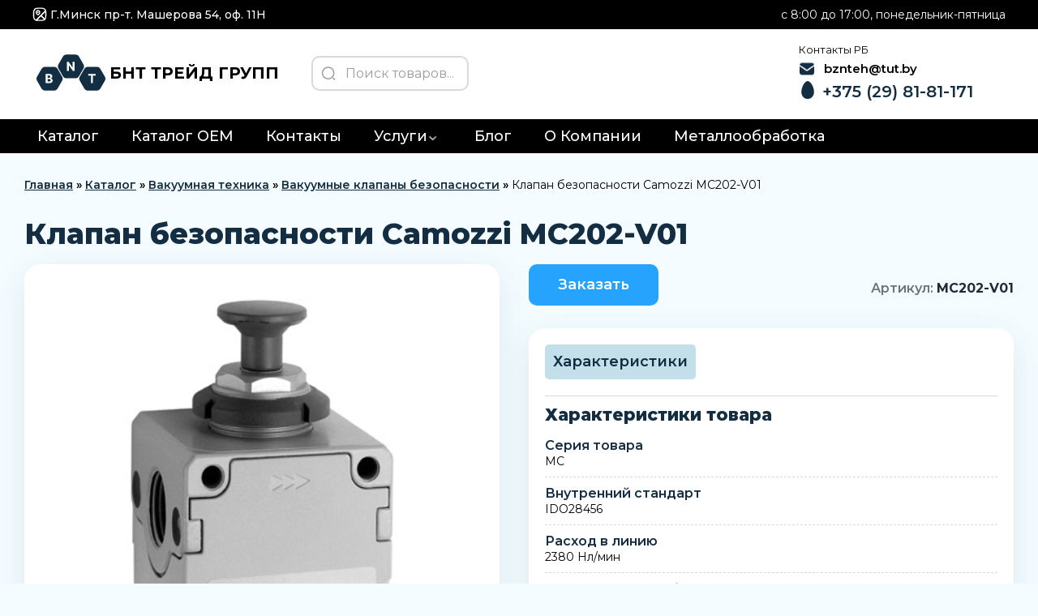

--- FILE ---
content_type: text/html; charset=UTF-8
request_url: https://beznaltech.by/klapan-bezopasnosti-camozzi-mc202-v01/
body_size: 17428
content:
<!DOCTYPE html>
<html lang="ru-RU" id="html">

<head>
	<meta charset="UTF-8" />
	<meta name="viewport" content="width=device-width" />

	<meta name='robots' content='index, follow, max-image-preview:large, max-snippet:-1, max-video-preview:-1' />

	<!-- This site is optimized with the Yoast SEO plugin v20.0 - https://yoast.com/wordpress/plugins/seo/ -->
	<title>Клапан безопасности Camozzi MC202-V01 - БНТ ТРЕЙД ГРУПП</title>
	<meta name="description" content="Клапан безопасности Camozzi MC202-V01, купить в Минске +375 (29) 81-81-171 - БНТ ТРЕЙД ГРУПП" />
	<link rel="canonical" href="https://beznaltech.by/klapan-bezopasnosti-camozzi-mc202-v01/" />
	<meta property="og:locale" content="ru_RU" />
	<meta property="og:type" content="article" />
	<meta property="og:title" content="Клапан безопасности Camozzi MC202-V01 - БНТ ТРЕЙД ГРУПП" />
	<meta property="og:description" content="Клапан безопасности Camozzi MC202-V01, купить в Минске +375 (29) 81-81-171 - БНТ ТРЕЙД ГРУПП" />
	<meta property="og:url" content="https://beznaltech.by/klapan-bezopasnosti-camozzi-mc202-v01/" />
	<meta property="og:site_name" content="БНТ ТРЕЙД ГРУПП" />
	<meta property="article:published_time" content="2023-05-04T01:04:52+00:00" />
	<meta name="author" content="beznal_admin" />
	<meta name="twitter:card" content="summary_large_image" />
	<meta name="twitter:label1" content="Написано автором" />
	<meta name="twitter:data1" content="beznal_admin" />
	<script type="application/ld+json" class="yoast-schema-graph">{"@context":"https://schema.org","@graph":[{"@type":"WebPage","@id":"https://beznaltech.by/klapan-bezopasnosti-camozzi-mc202-v01/","url":"https://beznaltech.by/klapan-bezopasnosti-camozzi-mc202-v01/","name":"Клапан безопасности Camozzi MC202-V01 - БНТ ТРЕЙД ГРУПП","isPartOf":{"@id":"https://beznaltech.by/#website"},"primaryImageOfPage":{"@id":"https://beznaltech.by/klapan-bezopasnosti-camozzi-mc202-v01/#primaryimage"},"image":{"@id":"https://beznaltech.by/klapan-bezopasnosti-camozzi-mc202-v01/#primaryimage"},"thumbnailUrl":"https://beznaltech.by/wp-content/uploads/2023/05/image-322562.jpg","datePublished":"2023-05-04T01:04:52+00:00","dateModified":"2023-05-04T01:04:52+00:00","author":{"@id":"https://beznaltech.by/#/schema/person/1a8fbbff06fe47828893748ac74ae3a5"},"description":"Клапан безопасности Camozzi MC202-V01, купить в Минске +375 (29) 81-81-171 - БНТ ТРЕЙД ГРУПП","breadcrumb":{"@id":"https://beznaltech.by/klapan-bezopasnosti-camozzi-mc202-v01/#breadcrumb"},"inLanguage":"ru-RU","potentialAction":[{"@type":"ReadAction","target":["https://beznaltech.by/klapan-bezopasnosti-camozzi-mc202-v01/"]}]},{"@type":"ImageObject","inLanguage":"ru-RU","@id":"https://beznaltech.by/klapan-bezopasnosti-camozzi-mc202-v01/#primaryimage","url":"https://beznaltech.by/wp-content/uploads/2023/05/image-322562.jpg","contentUrl":"https://beznaltech.by/wp-content/uploads/2023/05/image-322562.jpg","width":341,"height":436},{"@type":"WebSite","@id":"https://beznaltech.by/#website","url":"https://beznaltech.by/","name":"БНТ ТРЕЙД ГРУПП","description":"","potentialAction":[{"@type":"SearchAction","target":{"@type":"EntryPoint","urlTemplate":"https://beznaltech.by/?s={search_term_string}"},"query-input":"required name=search_term_string"}],"inLanguage":"ru-RU"},{"@type":"Person","@id":"https://beznaltech.by/#/schema/person/1a8fbbff06fe47828893748ac74ae3a5","name":"beznal_admin","image":{"@type":"ImageObject","inLanguage":"ru-RU","@id":"https://beznaltech.by/#/schema/person/image/","url":"https://secure.gravatar.com/avatar/73d442884bac575e5d15857e83352e6d87e7539a3b857c6938c603d89f79badf?s=96&d=mm&r=g","contentUrl":"https://secure.gravatar.com/avatar/73d442884bac575e5d15857e83352e6d87e7539a3b857c6938c603d89f79badf?s=96&d=mm&r=g","caption":"beznal_admin"},"sameAs":["https://beznaltech.by"],"url":"https://beznaltech.by/author/beznal_admin/"}]}</script>
	<!-- / Yoast SEO plugin. -->


<link rel="alternate" type="application/rss+xml" title="БНТ ТРЕЙД ГРУПП &raquo; Лента" href="https://beznaltech.by/feed/" />
<link rel="alternate" type="application/rss+xml" title="БНТ ТРЕЙД ГРУПП &raquo; Лента комментариев" href="https://beznaltech.by/comments/feed/" />
<link rel="alternate" type="application/rss+xml" title="БНТ ТРЕЙД ГРУПП &raquo; Лента комментариев к &laquo;Клапан безопасности Camozzi MC202-V01&raquo;" href="https://beznaltech.by/klapan-bezopasnosti-camozzi-mc202-v01/feed/" />
<link rel="alternate" title="oEmbed (JSON)" type="application/json+oembed" href="https://beznaltech.by/wp-json/oembed/1.0/embed?url=https%3A%2F%2Fbeznaltech.by%2Fklapan-bezopasnosti-camozzi-mc202-v01%2F" />
<link rel="alternate" title="oEmbed (XML)" type="text/xml+oembed" href="https://beznaltech.by/wp-json/oembed/1.0/embed?url=https%3A%2F%2Fbeznaltech.by%2Fklapan-bezopasnosti-camozzi-mc202-v01%2F&#038;format=xml" />
<style id='wp-img-auto-sizes-contain-inline-css' type='text/css'>
img:is([sizes=auto i],[sizes^="auto," i]){contain-intrinsic-size:3000px 1500px}
/*# sourceURL=wp-img-auto-sizes-contain-inline-css */
</style>
<style id='wp-emoji-styles-inline-css' type='text/css'>

	img.wp-smiley, img.emoji {
		display: inline !important;
		border: none !important;
		box-shadow: none !important;
		height: 1em !important;
		width: 1em !important;
		margin: 0 0.07em !important;
		vertical-align: -0.1em !important;
		background: none !important;
		padding: 0 !important;
	}
/*# sourceURL=wp-emoji-styles-inline-css */
</style>
<style id='wp-block-library-inline-css' type='text/css'>
:root{--wp-block-synced-color:#7a00df;--wp-block-synced-color--rgb:122,0,223;--wp-bound-block-color:var(--wp-block-synced-color);--wp-editor-canvas-background:#ddd;--wp-admin-theme-color:#007cba;--wp-admin-theme-color--rgb:0,124,186;--wp-admin-theme-color-darker-10:#006ba1;--wp-admin-theme-color-darker-10--rgb:0,107,160.5;--wp-admin-theme-color-darker-20:#005a87;--wp-admin-theme-color-darker-20--rgb:0,90,135;--wp-admin-border-width-focus:2px}@media (min-resolution:192dpi){:root{--wp-admin-border-width-focus:1.5px}}.wp-element-button{cursor:pointer}:root .has-very-light-gray-background-color{background-color:#eee}:root .has-very-dark-gray-background-color{background-color:#313131}:root .has-very-light-gray-color{color:#eee}:root .has-very-dark-gray-color{color:#313131}:root .has-vivid-green-cyan-to-vivid-cyan-blue-gradient-background{background:linear-gradient(135deg,#00d084,#0693e3)}:root .has-purple-crush-gradient-background{background:linear-gradient(135deg,#34e2e4,#4721fb 50%,#ab1dfe)}:root .has-hazy-dawn-gradient-background{background:linear-gradient(135deg,#faaca8,#dad0ec)}:root .has-subdued-olive-gradient-background{background:linear-gradient(135deg,#fafae1,#67a671)}:root .has-atomic-cream-gradient-background{background:linear-gradient(135deg,#fdd79a,#004a59)}:root .has-nightshade-gradient-background{background:linear-gradient(135deg,#330968,#31cdcf)}:root .has-midnight-gradient-background{background:linear-gradient(135deg,#020381,#2874fc)}:root{--wp--preset--font-size--normal:16px;--wp--preset--font-size--huge:42px}.has-regular-font-size{font-size:1em}.has-larger-font-size{font-size:2.625em}.has-normal-font-size{font-size:var(--wp--preset--font-size--normal)}.has-huge-font-size{font-size:var(--wp--preset--font-size--huge)}.has-text-align-center{text-align:center}.has-text-align-left{text-align:left}.has-text-align-right{text-align:right}.has-fit-text{white-space:nowrap!important}#end-resizable-editor-section{display:none}.aligncenter{clear:both}.items-justified-left{justify-content:flex-start}.items-justified-center{justify-content:center}.items-justified-right{justify-content:flex-end}.items-justified-space-between{justify-content:space-between}.screen-reader-text{border:0;clip-path:inset(50%);height:1px;margin:-1px;overflow:hidden;padding:0;position:absolute;width:1px;word-wrap:normal!important}.screen-reader-text:focus{background-color:#ddd;clip-path:none;color:#444;display:block;font-size:1em;height:auto;left:5px;line-height:normal;padding:15px 23px 14px;text-decoration:none;top:5px;width:auto;z-index:100000}html :where(.has-border-color){border-style:solid}html :where([style*=border-top-color]){border-top-style:solid}html :where([style*=border-right-color]){border-right-style:solid}html :where([style*=border-bottom-color]){border-bottom-style:solid}html :where([style*=border-left-color]){border-left-style:solid}html :where([style*=border-width]){border-style:solid}html :where([style*=border-top-width]){border-top-style:solid}html :where([style*=border-right-width]){border-right-style:solid}html :where([style*=border-bottom-width]){border-bottom-style:solid}html :where([style*=border-left-width]){border-left-style:solid}html :where(img[class*=wp-image-]){height:auto;max-width:100%}:where(figure){margin:0 0 1em}html :where(.is-position-sticky){--wp-admin--admin-bar--position-offset:var(--wp-admin--admin-bar--height,0px)}@media screen and (max-width:600px){html :where(.is-position-sticky){--wp-admin--admin-bar--position-offset:0px}}

/*# sourceURL=wp-block-library-inline-css */
</style><style id='global-styles-inline-css' type='text/css'>
:root{--wp--preset--aspect-ratio--square: 1;--wp--preset--aspect-ratio--4-3: 4/3;--wp--preset--aspect-ratio--3-4: 3/4;--wp--preset--aspect-ratio--3-2: 3/2;--wp--preset--aspect-ratio--2-3: 2/3;--wp--preset--aspect-ratio--16-9: 16/9;--wp--preset--aspect-ratio--9-16: 9/16;--wp--preset--color--black: #000000;--wp--preset--color--cyan-bluish-gray: #abb8c3;--wp--preset--color--white: #ffffff;--wp--preset--color--pale-pink: #f78da7;--wp--preset--color--vivid-red: #cf2e2e;--wp--preset--color--luminous-vivid-orange: #ff6900;--wp--preset--color--luminous-vivid-amber: #fcb900;--wp--preset--color--light-green-cyan: #7bdcb5;--wp--preset--color--vivid-green-cyan: #00d084;--wp--preset--color--pale-cyan-blue: #8ed1fc;--wp--preset--color--vivid-cyan-blue: #0693e3;--wp--preset--color--vivid-purple: #9b51e0;--wp--preset--gradient--vivid-cyan-blue-to-vivid-purple: linear-gradient(135deg,rgb(6,147,227) 0%,rgb(155,81,224) 100%);--wp--preset--gradient--light-green-cyan-to-vivid-green-cyan: linear-gradient(135deg,rgb(122,220,180) 0%,rgb(0,208,130) 100%);--wp--preset--gradient--luminous-vivid-amber-to-luminous-vivid-orange: linear-gradient(135deg,rgb(252,185,0) 0%,rgb(255,105,0) 100%);--wp--preset--gradient--luminous-vivid-orange-to-vivid-red: linear-gradient(135deg,rgb(255,105,0) 0%,rgb(207,46,46) 100%);--wp--preset--gradient--very-light-gray-to-cyan-bluish-gray: linear-gradient(135deg,rgb(238,238,238) 0%,rgb(169,184,195) 100%);--wp--preset--gradient--cool-to-warm-spectrum: linear-gradient(135deg,rgb(74,234,220) 0%,rgb(151,120,209) 20%,rgb(207,42,186) 40%,rgb(238,44,130) 60%,rgb(251,105,98) 80%,rgb(254,248,76) 100%);--wp--preset--gradient--blush-light-purple: linear-gradient(135deg,rgb(255,206,236) 0%,rgb(152,150,240) 100%);--wp--preset--gradient--blush-bordeaux: linear-gradient(135deg,rgb(254,205,165) 0%,rgb(254,45,45) 50%,rgb(107,0,62) 100%);--wp--preset--gradient--luminous-dusk: linear-gradient(135deg,rgb(255,203,112) 0%,rgb(199,81,192) 50%,rgb(65,88,208) 100%);--wp--preset--gradient--pale-ocean: linear-gradient(135deg,rgb(255,245,203) 0%,rgb(182,227,212) 50%,rgb(51,167,181) 100%);--wp--preset--gradient--electric-grass: linear-gradient(135deg,rgb(202,248,128) 0%,rgb(113,206,126) 100%);--wp--preset--gradient--midnight: linear-gradient(135deg,rgb(2,3,129) 0%,rgb(40,116,252) 100%);--wp--preset--font-size--small: 13px;--wp--preset--font-size--medium: 20px;--wp--preset--font-size--large: 36px;--wp--preset--font-size--x-large: 42px;--wp--preset--spacing--20: 0.44rem;--wp--preset--spacing--30: 0.67rem;--wp--preset--spacing--40: 1rem;--wp--preset--spacing--50: 1.5rem;--wp--preset--spacing--60: 2.25rem;--wp--preset--spacing--70: 3.38rem;--wp--preset--spacing--80: 5.06rem;--wp--preset--shadow--natural: 6px 6px 9px rgba(0, 0, 0, 0.2);--wp--preset--shadow--deep: 12px 12px 50px rgba(0, 0, 0, 0.4);--wp--preset--shadow--sharp: 6px 6px 0px rgba(0, 0, 0, 0.2);--wp--preset--shadow--outlined: 6px 6px 0px -3px rgb(255, 255, 255), 6px 6px rgb(0, 0, 0);--wp--preset--shadow--crisp: 6px 6px 0px rgb(0, 0, 0);}:where(.is-layout-flex){gap: 0.5em;}:where(.is-layout-grid){gap: 0.5em;}body .is-layout-flex{display: flex;}.is-layout-flex{flex-wrap: wrap;align-items: center;}.is-layout-flex > :is(*, div){margin: 0;}body .is-layout-grid{display: grid;}.is-layout-grid > :is(*, div){margin: 0;}:where(.wp-block-columns.is-layout-flex){gap: 2em;}:where(.wp-block-columns.is-layout-grid){gap: 2em;}:where(.wp-block-post-template.is-layout-flex){gap: 1.25em;}:where(.wp-block-post-template.is-layout-grid){gap: 1.25em;}.has-black-color{color: var(--wp--preset--color--black) !important;}.has-cyan-bluish-gray-color{color: var(--wp--preset--color--cyan-bluish-gray) !important;}.has-white-color{color: var(--wp--preset--color--white) !important;}.has-pale-pink-color{color: var(--wp--preset--color--pale-pink) !important;}.has-vivid-red-color{color: var(--wp--preset--color--vivid-red) !important;}.has-luminous-vivid-orange-color{color: var(--wp--preset--color--luminous-vivid-orange) !important;}.has-luminous-vivid-amber-color{color: var(--wp--preset--color--luminous-vivid-amber) !important;}.has-light-green-cyan-color{color: var(--wp--preset--color--light-green-cyan) !important;}.has-vivid-green-cyan-color{color: var(--wp--preset--color--vivid-green-cyan) !important;}.has-pale-cyan-blue-color{color: var(--wp--preset--color--pale-cyan-blue) !important;}.has-vivid-cyan-blue-color{color: var(--wp--preset--color--vivid-cyan-blue) !important;}.has-vivid-purple-color{color: var(--wp--preset--color--vivid-purple) !important;}.has-black-background-color{background-color: var(--wp--preset--color--black) !important;}.has-cyan-bluish-gray-background-color{background-color: var(--wp--preset--color--cyan-bluish-gray) !important;}.has-white-background-color{background-color: var(--wp--preset--color--white) !important;}.has-pale-pink-background-color{background-color: var(--wp--preset--color--pale-pink) !important;}.has-vivid-red-background-color{background-color: var(--wp--preset--color--vivid-red) !important;}.has-luminous-vivid-orange-background-color{background-color: var(--wp--preset--color--luminous-vivid-orange) !important;}.has-luminous-vivid-amber-background-color{background-color: var(--wp--preset--color--luminous-vivid-amber) !important;}.has-light-green-cyan-background-color{background-color: var(--wp--preset--color--light-green-cyan) !important;}.has-vivid-green-cyan-background-color{background-color: var(--wp--preset--color--vivid-green-cyan) !important;}.has-pale-cyan-blue-background-color{background-color: var(--wp--preset--color--pale-cyan-blue) !important;}.has-vivid-cyan-blue-background-color{background-color: var(--wp--preset--color--vivid-cyan-blue) !important;}.has-vivid-purple-background-color{background-color: var(--wp--preset--color--vivid-purple) !important;}.has-black-border-color{border-color: var(--wp--preset--color--black) !important;}.has-cyan-bluish-gray-border-color{border-color: var(--wp--preset--color--cyan-bluish-gray) !important;}.has-white-border-color{border-color: var(--wp--preset--color--white) !important;}.has-pale-pink-border-color{border-color: var(--wp--preset--color--pale-pink) !important;}.has-vivid-red-border-color{border-color: var(--wp--preset--color--vivid-red) !important;}.has-luminous-vivid-orange-border-color{border-color: var(--wp--preset--color--luminous-vivid-orange) !important;}.has-luminous-vivid-amber-border-color{border-color: var(--wp--preset--color--luminous-vivid-amber) !important;}.has-light-green-cyan-border-color{border-color: var(--wp--preset--color--light-green-cyan) !important;}.has-vivid-green-cyan-border-color{border-color: var(--wp--preset--color--vivid-green-cyan) !important;}.has-pale-cyan-blue-border-color{border-color: var(--wp--preset--color--pale-cyan-blue) !important;}.has-vivid-cyan-blue-border-color{border-color: var(--wp--preset--color--vivid-cyan-blue) !important;}.has-vivid-purple-border-color{border-color: var(--wp--preset--color--vivid-purple) !important;}.has-vivid-cyan-blue-to-vivid-purple-gradient-background{background: var(--wp--preset--gradient--vivid-cyan-blue-to-vivid-purple) !important;}.has-light-green-cyan-to-vivid-green-cyan-gradient-background{background: var(--wp--preset--gradient--light-green-cyan-to-vivid-green-cyan) !important;}.has-luminous-vivid-amber-to-luminous-vivid-orange-gradient-background{background: var(--wp--preset--gradient--luminous-vivid-amber-to-luminous-vivid-orange) !important;}.has-luminous-vivid-orange-to-vivid-red-gradient-background{background: var(--wp--preset--gradient--luminous-vivid-orange-to-vivid-red) !important;}.has-very-light-gray-to-cyan-bluish-gray-gradient-background{background: var(--wp--preset--gradient--very-light-gray-to-cyan-bluish-gray) !important;}.has-cool-to-warm-spectrum-gradient-background{background: var(--wp--preset--gradient--cool-to-warm-spectrum) !important;}.has-blush-light-purple-gradient-background{background: var(--wp--preset--gradient--blush-light-purple) !important;}.has-blush-bordeaux-gradient-background{background: var(--wp--preset--gradient--blush-bordeaux) !important;}.has-luminous-dusk-gradient-background{background: var(--wp--preset--gradient--luminous-dusk) !important;}.has-pale-ocean-gradient-background{background: var(--wp--preset--gradient--pale-ocean) !important;}.has-electric-grass-gradient-background{background: var(--wp--preset--gradient--electric-grass) !important;}.has-midnight-gradient-background{background: var(--wp--preset--gradient--midnight) !important;}.has-small-font-size{font-size: var(--wp--preset--font-size--small) !important;}.has-medium-font-size{font-size: var(--wp--preset--font-size--medium) !important;}.has-large-font-size{font-size: var(--wp--preset--font-size--large) !important;}.has-x-large-font-size{font-size: var(--wp--preset--font-size--x-large) !important;}
/*# sourceURL=global-styles-inline-css */
</style>

<style id='classic-theme-styles-inline-css' type='text/css'>
/*! This file is auto-generated */
.wp-block-button__link{color:#fff;background-color:#32373c;border-radius:9999px;box-shadow:none;text-decoration:none;padding:calc(.667em + 2px) calc(1.333em + 2px);font-size:1.125em}.wp-block-file__button{background:#32373c;color:#fff;text-decoration:none}
/*# sourceURL=/wp-includes/css/classic-themes.min.css */
</style>
<link rel='stylesheet' id='arve-css' href='https://beznaltech.by/wp-content/plugins/advanced-responsive-video-embedder/build/main.css?ver=10.6.12' type='text/css' media='all' />
<link rel="https://api.w.org/" href="https://beznaltech.by/wp-json/" /><link rel="alternate" title="JSON" type="application/json" href="https://beznaltech.by/wp-json/wp/v2/posts/322562" /><link rel="EditURI" type="application/rsd+xml" title="RSD" href="https://beznaltech.by/xmlrpc.php?rsd" />
<meta name="generator" content="WordPress 6.9" />
<link rel='shortlink' href='https://beznaltech.by/?p=322562' />
<link rel="pingback" href="https://beznaltech.by/xmlrpc.php" />
<link rel="icon" href="https://beznaltech.by/wp-content/uploads/2023/02/faicon.svg" sizes="32x32" />
<link rel="icon" href="https://beznaltech.by/wp-content/uploads/2023/02/faicon.svg" sizes="192x192" />
<link rel="apple-touch-icon" href="https://beznaltech.by/wp-content/uploads/2023/02/faicon.svg" />
<meta name="msapplication-TileImage" content="https://beznaltech.by/wp-content/uploads/2023/02/faicon.svg" />
		<style type="text/css" id="wp-custom-css">
			.br-r::after {
    content: '';
    height: 100%;
    width: 2px;
    background: #d4d4d4;
    position: absolute;
    right: -12px;
}
.contacts-phones{
	position: relative
}

.header-block .header-right{
    -ms-grid-columns: (auto)[3] !important;
    grid-template-columns: repeat(3, auto)!important;
}
.header-block .header-top{
	padding-top: 3px !important;
	padding-bottom: 3px !important;
}

@media (min-width: 768px){
	.filret-block{
		gap: 20px;
    min-height: calc(80vh - 20px);
	}
}
@media (max-width: 1280px){
	.ipad {
    display: none !important;
	}
}

.logo>span {
    transition: all .3s ease;
    margin-right: 40px;
}		</style>
		    
	<link rel="stylesheet"
		href="https://beznaltech.by/wp-content/themes/beznal/gallery-plugin/css/lightgallery.min.css">
	<link rel="stylesheet" href="https://beznaltech.by/wp-content/themes/beznal/css/lib/slider.css">
	<link rel="stylesheet" href="https://beznaltech.by/wp-content/themes/beznal/css/lib/animate.css">
	<link rel="stylesheet" href="https://beznaltech.by/wp-content/themes/beznal/css/lib/jquery.powertip.css">
	<link rel="stylesheet" href="https://beznaltech.by/wp-content/themes/beznal/css/tailwind.css">
	<link rel="stylesheet" href="https://beznaltech.by/wp-content/themes/beznal/css/main.css">
	<link rel="preconnect" href="https://fonts.googleapis.com">
	<link rel="preconnect" href="https://fonts.gstatic.com" crossorigin>
	<link href="https://fonts.googleapis.com/css2?family=Montserrat:wght@400;500;600;700;800;900&display=swap"
		rel="stylesheet">
	<meta name="yandex-verification" content="22258d63d6914a09" />
<meta name="google-site-verification" content="lkzCWjmtlvMIa7bYxrlV84u2JAOO-LhkKlvweBSbOzg" />

</head>
<body id="top" class="wp-singular post-template-default single single-post postid-322562 single-format-standard wp-theme-beznal">
	<!-- Yandex.Metrika counter -->
<script type="text/javascript" >
   (function(m,e,t,r,i,k,a){m[i]=m[i]||function(){(m[i].a=m[i].a||[]).push(arguments)};
   m[i].l=1*new Date();
   for (var j = 0; j < document.scripts.length; j++) {if (document.scripts[j].src === r) { return; }}
   k=e.createElement(t),a=e.getElementsByTagName(t)[0],k.async=1,k.src=r,a.parentNode.insertBefore(k,a)})
   (window, document, "script", "https://mc.yandex.ru/metrika/tag.js", "ym");

   ym(49948399, "init", {
        clickmap:true,
        trackLinks:true,
        accurateTrackBounce:true,
        webvisor:true
   });
</script>
<noscript><div><img src="https://mc.yandex.ru/watch/49948399" style="position:absolute; left:-9999px;" alt="" /></div></noscript>
<!-- /Yandex.Metrika counter -->
<!-- Google Tag Manager -->
<script>(function(w,d,s,l,i){w[l]=w[l]||[];w[l].push({'gtm.start':
new Date().getTime(),event:'gtm.js'});var f=d.getElementsByTagName(s)[0],
j=d.createElement(s),dl=l!='dataLayer'?'&l='+l:'';j.async=true;j.src=
'https://www.googletagmanager.com/gtm.js?id='+i+dl;f.parentNode.insertBefore(j,f);
})(window,document,'script','dataLayer','GTM-T3G2R823');</script>
<!-- End Google Tag Manager -->

<!-- Google Tag Manager (noscript) -->
<noscript><iframe src="https://www.googletagmanager.com/ns.html?id=GTM-T3G2R823"
height="0" width="0" style="display:none;visibility:hidden"></iframe></noscript>
<!-- End Google Tag Manager (noscript) -->	<header class="header-block">
		<div class="header-top menu-mob-display">
									<div class="header-top--right">
				<a class="header-link-icon"  id="header-mail" href="mailto:bznteh@tut.by"
					class="contacts-phone items-center">
					<img src="https://beznaltech.by/wp-content/themes/beznal/img/svg/email-white.svg" alt="mts"
						loading="lazy" width="18" height="18">
					<span class="text-white text-sm">bznteh@tut.by</span>
				</a>
				<a class="header-link-icon" href="https://goo.gl/maps/ocDVX4Eij5WHPMuX8" target="_blank"
					class="contacts-phone items-center">
					<img src="https://beznaltech.by/wp-content/themes/beznal/img/svg/map.svg" alt="mts" loading="lazy"
						width="18" height="18">
					<span class="text-white text-sm">Г.Минск пр-т. Машерова 54, оф. 11H</span>
				</a>
                <span>c 8:00 до 17:00, понедельник-пятница</span>
			</div>
			
			<div class="contacts-phones">
				<!-- <a href="tel:+375298181171"
					class="contacts-phone">
					<img src="https://beznaltech.by/wp-content/themes/beznal/img/svg/mts-white.svg"
						alt="phone" loading="lazy">
					<span class="text-white">+375 (29) 81-81-171</span>
				</a> -->

				<span class="py-1 px-2 flex item-center text-xs font-black rounded-md bg-white text-black"
					onclick="libModalOpen('feedback3');">Контакты</span>
				<span class="py-1 px-2 flex item-center text-xs font-black rounded-md bg-white text-black" onclick="libModalOpen('feedback');">Получить прайс</span>
			</div>
		</div>
		<div class="header-bottom">
			<div class="header-left">
				<div class="menu flex items-center menu-mob-display">
					<div class="burger">
						<div class="burger__line"></div>
					</div>
					<span class="hidden xl:block menu-text">Меню</span>
				</div>
				
			</div>
			<div class="logo">
			                       <a href="https://beznaltech.by">
                    <img src="https://beznaltech.by/wp-content/themes/beznal/img/svg/logo.svg" loading="lazy" alt="logo" height="60" width="95">
                    <span class="text-xl text-center font-bold">БНТ ТРЕЙД ГРУПП</span>
                  </a>
                                <form role="search" method="get" id="searchform" class="hidden lg:block"
					action="https://beznaltech.by/">
					<label class="form-label search">
						<div class="input-img">
							<button>
								<svg width="18" height="18" viewBox="0 0 18 18" fill="none"
									xmlns="http://www.w3.org/2000/svg">
									<path fill-rule="evenodd" clip-rule="evenodd"
										d="M8.625 15.75C4.68997 15.75 1.5 12.56 1.5 8.625C1.5 4.68997 4.68997 1.5 8.625 1.5C12.56 1.5 15.75 4.68997 15.75 8.625C15.75 12.56 12.56 15.75 8.625 15.75Z"
										stroke="#9C9C9C" stroke-width="1.5" stroke-linecap="round"
										stroke-linejoin="round" />
									<path d="M16.5 16.5L15 15" stroke="#9C9C9C" stroke-width="1.5"
										stroke-linecap="round" stroke-linejoin="round" />
								</svg>
							</button>
							<input type="text" placeholder="Поиск товаров..." value=""
								name="s" id="s">
						</div>
					</label>
				</form>
			</div>

			<div class="header-right">
				
				<div class="contacts-phones">
					
                    
				<small>Контакты РБ</small>
                            				<a class="header-link-icon" href="mailto:bznteh@tut.by"
        					class="contacts-phone items-center">
                            <img src="/wp-content/uploads/2024/03/email-1.png" loading="lazy" alt="email" width="18px"/>
        					<span class="text-white text-sm" style="color: #000;">bznteh@tut.by</span>
        				</a>
        			                    
                    
					<a href="tel:+375298181171"
						class="contacts-phone">
						<img src="https://beznaltech.by/wp-content/themes/beznal/img/svg/mts.svg"
							alt="phone" loading="lazy" width="24" height="24">
						<span>+375 (29) 81-81-171</span>
					</a>
				</div>
<!-- 			<div class="contacts-phones br-r">
					
                    
                    <small>Контакты РФ</small>
                            				<a class="header-link-icon" href="mailto:bnt-rosgroup@yandex.ru"
        					class="contacts-phone items-center">
                            <img src="/wp-content/uploads/2024/03/email-1.png" loading="lazy" alt="email" width="18px"/>
        					<span class="text-white text-sm" style="color: #000;">bnt-rosgroup@yandex.ru</span>
        				</a>
        			                    
                    
					<a href="tel:+79113714544"
						class="contacts-phone">
						<img src="https://beznaltech.by/wp-content/themes/beznal/img/svg/call.svg"
							alt="phone" loading="lazy" width="24" height="24">
						<span>+7 (911) 371-45-44</span>
					</a>
				</div> -->
				<span class="flex items-cente ipad">
					<span class="btn btn-color4" onclick="libModalOpen('feedback');">Получить прайс</span>
				</span>
			</div>
			<div class="block lg:hidden">
				<div class="search-button" onclick="libModalOpen('search-form');">
					<img src="https://beznaltech.by/wp-content/themes/beznal/img/svg/search-normal-mobile.svg"
						alt="search-form" width="24" height="24" loading="lazy">
				</div>
			</div>
		</div>
        <div class="header-menu">
    		  <div class="modal-header-content desc">
    			    			<div class="modal-header-nav">
    				    				<div class="modal-header-nav-item"
    					>
    					<a href="/kategorii/" class="modal-header-nav-link">
    						Каталог    					</a>
    						    				</div>
    				    				<div class="modal-header-nav-item"
    					>
    					<a href="https://parts.beznaltech.by/kategorii/" class="modal-header-nav-link">
    						Каталог OEM    					</a>
    						    				</div>
    				    				<div class="modal-header-nav-item"
    					>
    					<a href="/kontakty/" class="modal-header-nav-link">
    						Контакты    					</a>
    						    				</div>
    				    				<div class="modal-header-nav-item"
    					  data-modal-menu-nav="2" class="child-menu" >
    					<a href="/services/" class="modal-header-nav-link">
    						Услуги    					</a>
    						                            <div class="sub-menu-desc" style="display: none;">
            				            				<a href="https://beznaltech.by/remont-gidravlicheskogo-oborudovanija/" class="">
            				    Ремонт гидравлического оборудования            				</a>
            				            				<a href="https://beznaltech.by/proizvodstvo-gidrocilindrov-i-gidrostancij/" class="">
            				    Производство гидроцилиндров и гидростанций            				</a>
            				                            </div>
            				    				</div>
    				    				<div class="modal-header-nav-item"
    					>
    					<a href="/article/" class="modal-header-nav-link">
    						Блог    					</a>
    						    				</div>
    				    				<div class="modal-header-nav-item"
    					>
    					<a href="/o-kompanii/" class="modal-header-nav-link">
    						О Компании    					</a>
    						    				</div>
    				    				<div class="modal-header-nav-item"
    					>
    					<a href="https://beznaltech.by/metalloobrabotka-v-belarusi/" class="modal-header-nav-link">
    						Металлообработка    					</a>
    						    				</div>
    				    			</div>
    			    
    			    		  </div>
        </div>
	</header>
    <script>
    const menuItem = document.querySelector('[data-modal-menu-nav="2"]');
const subMenu = document.querySelector('.sub-menu-desc');

menuItem.addEventListener('mouseover', function() {
    subMenu.style.display = 'flex';
});

menuItem.addEventListener('mouseout', function() {
    subMenu.style.display = 'none';
});
</script>
	<!-- Varioqub experiments -->
<script type="text/javascript">
(function(e, x, pe, r, i, me, nt){
e[i]=e[i]||function(){(e[i].a=e[i].a||[]).push(arguments)},
me=x.createElement(pe),me.async=1,me.src=r,nt=x.getElementsByTagName(pe)[0],nt.parentNode.insertBefore(me,nt)})
(window, document, 'script', 'https://abt.s3.yandex.net/expjs/latest/exp.js', 'ymab');
ymab('metrika.49948399', 'init'/*, {clientFeatures}, {callback}*/);
</script><main id="content" class="container-block overflow-x-hidden">
    <nav class="breadcrumbs"><span><span><a href="https://beznaltech.by">Главная</a></span> » <span><a href="/kategorii/">Каталог</a></span> » <span><a href="https://beznaltech.by/vakuumnaja-tehnika/">Вакуумная техника</a></span> » <span><a href="https://beznaltech.by/vakuumnaja-tehnika/vakuumnye-klapany-bezopasnosti/">Вакуумные клапаны безопасности</a></span> » <span class="breadcrumb_last" aria-current="page">Клапан безопасности Camozzi MC202-V01</span></span></nav>    
    <h1 class="product-title mb-4">Клапан безопасности Camozzi MC202-V01</h1>
    <div class="product-page">
        <div class="product-page-left-content">
            <div class="product-page-left ">


                
<div class="product-page-gallery-item">
	<div class="product-page-gallery">
		<div class="swiper-wrapper open-gallery">
			<!-- <div class="swiper-slide"> -->
			<a class="swiper-slide" href="https://beznaltech.by/wp-content/uploads/2023/05/image-322562.jpg" alt="Клапан безопасности Camozzi MC202-V01">
				<img src="https://beznaltech.by/wp-content/uploads/2023/05/image-322562.jpg" alt="Клапан безопасности Camozzi MC202-V01" loading="lazy">
			</a>
			<!-- </div> -->
					</div>

		<div class="swiper-pagination"></div>
	</div>
	<div thumbsSlider="" class="sub-product-page-gallery">

		<div class="swiper-wrapper">
			<div class="swiper-slide">
				<img src="https://beznaltech.by/wp-content/uploads/2023/05/image-322562.jpg" alt="Клапан безопасности Camozzi MC202-V01" loading="lazy">
			</div>
					</div>
		<div class="swiper-btn-prev">
			<span class="btn-arrow btn-arrow--left btn-arrow--size3">
				<img src="https://beznaltech.by/wp-content/themes/beznal/img/svg/arrow-right-white.svg" alt=""
					loading="lazy">
			</span>
		</div>
		<div class="swiper-btn-next">
			<span class="btn-arrow btn-arrow--size3">
				<img src="https://beznaltech.by/wp-content/themes/beznal/img/svg/arrow-right-white.svg" alt=""
					loading="lazy">
			</span>
		</div>
		<div class="swiper-scrollbar"></div>

	</div>
</div>            </div>
        </div>
        <div class="product-page-right">
            <div class="product-info">
                                
                <div class="flex flex-wrap justify-between">
                    <span class="mb-2">
                        <div class="btn btn-color4 btn-order" onclick="libModalOpen('feedback');">Заказать</div>
                    </span>
                                        <div class="articul flex item-center items-center my-2">
                        <div class="articul-text grid gap-1 items-center">

                            <div>
                                <span class="text-gray-500 font-semibold">Артикул: </span><b
                                    class="text-gray-800">MC202-V01</b>
                            </div>
                                                    </div>
                    </div>
                                    </div>

                
                <div class="product-info tab-block" id="productInfo">
                    <div class="tab-head-items">
                        <div data-tab-title="h" class="tab-title tab-title--active">Характеристики</div>
                                            </div>
                    <div class="tab-items" id="tab-items">
                        <div class="tab-body tab-body--active" data-tab-body="h">
                                                        <div class="specifications_block">
                                <div class="h4 mb-4">Характеристики товара</div>
                                <ul class="specifications_container">

                                                                        <li>
                                        <div class="specification_name">Серия товара</div>
                                                                                <div class="specification_value text_block">
                                                                                        <span>МС</span>                                                                                    </div>
                                                                            </li>
                                                                        <li>
                                        <div class="specification_name">Внутренний стандарт</div>
                                                                                <div class="specification_value text_block">
                                                                                        <span>IDO28456</span>                                                                                    </div>
                                                                            </li>
                                                                        <li>
                                        <div class="specification_name">Расход в линию</div>
                                                                                <div class="specification_value text_block">
                                                                                        <span>2380 Нл/мин</span>                                                                                    </div>
                                                                            </li>
                                                                        <li>
                                        <div class="specification_name">Положение при сборке</div>
                                                                                <div class="specification_value text_block">
                                                                                        <span>В любом положении</span>                                                                                    </div>
                                                                            </li>
                                                                        <li>
                                        <div class="specification_name">Ширина корпуса</div>
                                                                                <div class="specification_value text_block">
                                                                                        <span>60 мм</span>                                                                                    </div>
                                                                            </li>
                                                                        <li>
                                        <div class="specification_name">Высота корпуса</div>
                                                                                <div class="specification_value text_block">
                                                                                        <span>113 мм</span>                                                                                    </div>
                                                                            </li>
                                                                        <li>
                                        <div class="specification_name">Присоединение для сброса</div>
                                                                                <div class="specification_value text_block">
                                                                                        <span>G1/4</span>                                                                                    </div>
                                                                            </li>
                                                                        <li>
                                        <div class="specification_name">Монтажные отверстия</div>
                                                                                <div class="specification_value text_block">
                                                                                        <span>5,5 мм</span>                                                                                    </div>
                                                                            </li>
                                                                        <li>
                                        <div class="specification_name">Расстояние между крепежными отверстиями</div>
                                                                                <div class="specification_value text_block">
                                                                                        <span>46 мм</span>                                                                                    </div>
                                                                            </li>
                                                                        <li>
                                        <div class="specification_name">Вес</div>
                                                                                <div class="specification_value text_block">
                                                                                        <span>0,514 кг</span>                                                                                    </div>
                                                                            </li>
                                                                        <li>
                                        <div class="specification_name">Рабочая температура</div>
                                                                                <div class="specification_value text_block">
                                                                                        <span>От -5 °C до +50 °C</span>                                                                                    </div>
                                                                            </li>
                                                                        <li>
                                        <div class="specification_name">Артикул</div>
                                        <div class="specification_value text_block">
                                            <span>
                                                MC202-V01                                            </span>
                                        </div>
                                    </li>
                                                                        <li>
                                        <div class="specification_name">Производитель</div>
                                        <div class="specification_value text_block">
                                            <span>
                                                Camozzi                                            </span>
                                        </div>
                                    </li>
                                                                        <li>
                                        <div class="specification_name">Минимальное рабочее давление</div>
                                        <div class="specification_value text_block">
                                            <span>
                                                2 бар                                            </span>
                                        </div>
                                    </li>
                                                                        <li>
                                        <div class="specification_name">Максимальное рабочее давление</div>
                                        <div class="specification_value text_block">
                                            <span>
                                                10 бар                                            </span>
                                        </div>
                                    </li>
                                                                        <li>
                                        <div class="specification_name">Материал корпуса</div>
                                        <div class="specification_value text_block">
                                            <span>
                                                Алюминиевый сплав                                            </span>
                                        </div>
                                    </li>
                                                                        <li>
                                        <div class="specification_name">Тип резьбы</div>
                                        <div class="specification_value text_block">
                                            <span>
                                                G                                            </span>
                                        </div>
                                    </li>
                                                                        <li>
                                        <div class="specification_name">Тип управления</div>
                                        <div class="specification_value text_block">
                                            <span>
                                                Ручное                                            </span>
                                        </div>
                                    </li>
                                                                        <li>
                                        <div class="specification_name">Рабочая позиция</div>
                                        <div class="specification_value text_block">
                                            <span>
                                                Бистабильный                                            </span>
                                        </div>
                                    </li>
                                                                        <li>
                                        <div class="specification_name">Количество линий и позиций</div>
                                        <div class="specification_value text_block">
                                            <span>
                                                3/2 лин./поз.                                            </span>
                                        </div>
                                    </li>
                                                                        <li>
                                        <div class="specification_name">Тип крепления</div>
                                        <div class="specification_value text_block">
                                            <span>
                                                В магистрали                                            </span>
                                        </div>
                                    </li>
                                                                        <li>
                                        <div class="specification_name">Материал уплотнения</div>
                                        <div class="specification_value text_block">
                                            <span>
                                                NBR (Бутадиен-нитрильный каучук)                                            </span>
                                        </div>
                                    </li>
                                                                        <li>
                                        <div class="specification_name">Монтажный шаг</div>
                                        <div class="specification_value text_block">
                                            <span>
                                                62 мм                                            </span>
                                        </div>
                                    </li>
                                                                        <li>
                                        <div class="specification_name">Присоединение 1</div>
                                        <div class="specification_value text_block">
                                            <span>
                                                1/2                                            </span>
                                        </div>
                                    </li>
                                                                        <li>
                                        <div class="specification_name">Присоединение 2</div>
                                        <div class="specification_value text_block">
                                            <span>
                                                1/2                                            </span>
                                        </div>
                                    </li>
                                                                        <li>
                                        <div class="specification_name">Рабочая среда</div>
                                        <div class="specification_value text_block">
                                            <span>
                                                Очищенный воздух без необходимости маслораспыления                                            </span>
                                        </div>
                                    </li>
                                                                        <li>
                                        <div class="specification_name">Наименование</div>
                                        <div class="specification_value text_block">
                                            <span>
                                                Клапан безопасности                                            </span>
                                        </div>
                                    </li>
                                    
                                </ul>
                                <div class="btn btn-color4 btn-order right" onclick="libModalOpen('feedback');">Заказать
                                </div>
                            </div>
                                                    </div>
                                            </div>
                    <button onclick="toggleProductInfo()" id="toggle-button" class="item-button">
                        <img src="https://beznaltech.by/wp-content/themes/beznal/img/svg/more-circle.svg"
                            alt="Категория" loading="lazy" width="32" height="32">Показать больше</button>
                </div>

                <script>
                document.addEventListener("DOMContentLoaded", function() {
                    var liElements = document.querySelectorAll("#tab-items li");
                    if (liElements.length > 10) {
                        document.getElementById("toggle-button").classList.add("show-button");
                    }
                });



                const tabItems = document.getElementById('tab-items');
                const toggleButton = document.getElementById('toggle-button');

                toggleButton.addEventListener('click', function() {
                    if (tabItems.classList.contains('show-more')) {
                        tabItems.classList.remove('show-more');
                        toggleButton.textContent = 'Показать больше';
                        toggleButton.classList.remove('hide-content');
                    } else {
                        tabItems.classList.add('show-more');
                        toggleButton.textContent = 'Скрыть';
                        toggleButton.classList.add('hide-content');
                    }
                });
                </script>
            </div>

        </div>
    </div>

            
    <div class="maps-block my-10 sm:my-16">
	<div class="text-center">
		<div class="h2 mb-6">Офис в Республике Беларусь</div>
	</div>
	<div class="maps-blocks">
		<div class="contacts">
			<div class="contacts__item">
				<div class="contacts__item__title">Адрес:</div>
				<p class="contacts__item__text contacts-address">Г.Минск пр-т. Машерова 54, оф. 11H</p>
			</div>
			<div class="contacts__item">
				<div class="contacts__item__title">Режим работы:</div>
				<p class="contacts__item__text contacts-time">пн-пт 8.00-17.00</p>
			</div>
			<div class="contacts__item">
				<div class="contacts__item__title">Email:</div>
				<a href="mailto:bznteh@tut.by"
						class="contacts__item__text contacts-phone">bznteh@tut.by</a>
			</div>
			<div class="contacts__item">
				<div class="contacts__item__title">Телефон:</div>
				<div class="contacts-phones">
					<a href="tel:+375298181171"
						class="contacts-phone">
						<img src="https://beznaltech.by/wp-content/themes/beznal/img/svg/mts.svg"
							alt="phone" loading="lazy">
						<span>+375 (29) 81-81-171</span>
					</a>
				</div>
			</div>
		</div>
		<div class="maps-iframe" data-map-iframe="https://www.google.com/maps/embed?pb=!1m18!1m12!1m3!1d2349.7803995555296!2d27.558136599999997!3d53.917878099999996!2m3!1f0!2f0!3f0!3m2!1i1024!2i768!4f13.1!3m3!1m2!1s0x46dbcf9a9c4ff399%3A0x90c2dc783a67bc1b!2z0L_RgNC-0YHQvy4g0JzQsNGI0LXRgNC-0LLQsCA1NCwg0JzQuNC90YHQuiwg0JzQuNC90YHQutCw0Y8g0L7QsdC70LDRgdGC0Yw!5e0!3m2!1sru!2sby!4v1743593112351!5m2!1sru!2sby">
		</div>
	</div>
</div>



</main>
<script>
//     function handleMouseOut(event) {
//        if(localStorage.openModalProduct === 'true'){
// 		   openModal();
// 	   }
//     }

var isMouseOutOfPage = true;

function handleMouseOut(event) {
    // Проверяем, если мышь вышла из верхней или левой границы окна
    if (event.clientY <= 0 || event.clientX <= 0) {
        isMouseOutOfPage = true;
    }
    // Проверяем, если мышь вышла из правой или нижней границы окна
    else if (event.clientY >= window.innerHeight || event.clientX >= window.innerWidth) {
        isMouseOutOfPage = true;
    }
    // В противном случае мышь находится в пределах страницы
    else {
        isMouseOutOfPage = false;
    }

    if (isMouseOutOfPage) {
        if (sessionStorage.getItem('openModalProduct') === 'true') {

            openModal();
        }
    }
}


document.body.addEventListener('mouseout', handleMouseOut);
</script>



<script type="application/ld+json">
{
    "@context": "http://schema.org",
    "@type": "Product",
    "name": "'Клапан безопасности Camozzi MC202-V01'",
    "image": "'https://beznaltech.by/klapan-bezopasnosti-camozzi-mc202-v01/'",
    "description": "'
    Серия товара    
        МС    
    
    
    Внутренний стандарт    
        IDO28456    
    
    
    Расход в линию    
        2380 Нл/мин    
    
    
    Положение при сборке    
        В любом положении    
    
    
    Ширина корпуса    
        60 мм    
    
    
    Высота корпуса    
        113 мм    
    
    
    Присоединение для сброса    
        G1/4    
    
    
    Монтажные отверстия    
        5,5 мм    
    
    
    Расстояние между крепежными отверстиями    
        46 мм    
    
    
    Вес    
        0,514 кг    
    
    
    Рабочая температура    
        От -5 °C до +50 °C    
    
     '",
    "url": "'https://beznaltech.by/klapan-bezopasnosti-camozzi-mc202-v01'",
    "offers": {
        "@type": "Offer",
        "price": "'10'",
        "priceCurrency": "BYN"
    },
    "aggregateRating": {
        "@type": "AggregateRating",
        "ratingValue": "5",
        "bestRating": "5",
        "ratingCount": "7"
    }
}
</script>
<footer id="footer">
	<div class="container-block">
		<div class="footer-content">
			<div class="contacts-phones">
				<span class="block mb-1">
					c 8:00 до 17:00, понедельник-пятница				</span>
				<a href="tel:+375298181171"
					class="contacts-phone">
					<img src="https://beznaltech.by/wp-content/themes/beznal/img/svg/mts-white.svg"
						alt="phone" loading="lazy">
					<span class="text-white">+375 (29) 81-81-171</span>
				</a>
				<a href="mailto:bznteh@tut.by" class="contacts-phone items-center">
					<img src="https://beznaltech.by/wp-content/themes/beznal/img/svg/email-white.svg" alt="mts"
						loading="lazy" width="18" height="18">
					<span class="text-white text-sm">bznteh@tut.by</span>
				</a>
				<a href="https://goo.gl/maps/ocDVX4Eij5WHPMuX8" target="_blank"
					class="contacts-phone items-center">
					<img src="https://beznaltech.by/wp-content/themes/beznal/img/svg/map.svg" alt="mts" loading="lazy"
						width="18" height="18">
					<span class="text-white text-sm">Г.Минск пр-т. Машерова 54, оф. 11H</span>
				</a>
				<span class="btn btn-size2 mt-3 inline-block" onclick="libModalOpen('feedback')">Связаться</span>
			</div>
									<div class="footer-links">
				<div class="footer-links-title">
					Главная</div>
				<ul class="show-more">
										<li><a href="https://beznaltech.by/o-kompanii/">О Компании</a></li>
										<li><a href="/services/">Услуги </a></li>
										<li><a href="/article/">Блог</a></li>
										<li><a href="/kontakty/">Контакты</a></li>
									</ul>
			</div>
						<div class="footer-links">
				<div class="footer-links-title">
					Каталог</div>
				<ul class="show-more">
										<li><a href="/kategorii/">Каталог</a></li>
										<li><a href="https://parts.beznaltech.by/kategorii/">Каталог OEM</a></li>
										<li><a href="/metalloobrabotka-v-belarusi/">Металлообработка</a></li>
									</ul>
			</div>
								</div>
		<div id="copy">
			Информация на сайте beznaltech.by не является публичной офертой<br />
Россия: ОБЩЕСТВО С ОГРАНИЧЕННОЙ ОТВЕТСТВЕННОСТЬЮ «БНТ ГРУПП»<br />
Беларусь: ООО «БНТ ТРЕЙД ГРУПП» - промышленная пневматика и снабжение производств. © 2017		</div>
	</div>
</footer>

<div class="modal-header" id="modal-header">
	<div class="modal-header-left">
		<div class="modal-header-close" onclick="closeMenuModal()">
			<img src="https://beznaltech.by/wp-content/themes/beznal/img/svg/close-circle.svg" alt="Закрыть" loading="lazy"
				width="40" height="40">
		</div>

		<div class="modal-header-content">
						<div class="modal-header-nav">
								<div class="modal-header-nav-item"
					>
					<a href="/kategorii/" class="modal-header-nav-link">
						Каталог					</a>
									</div>
								<div class="modal-header-nav-item"
					>
					<a href="https://parts.beznaltech.by/kategorii/" class="modal-header-nav-link">
						Каталог OEM					</a>
									</div>
								<div class="modal-header-nav-item"
					>
					<a href="/kontakty/" class="modal-header-nav-link">
						Контакты					</a>
									</div>
								<div class="modal-header-nav-item"
					data-modal-menu-nav="3" >
					<a href="/services/" class="modal-header-nav-link">
						Услуги					</a>
										<span onclick="openMenuModalMobile(this);">
						<img src="https://beznaltech.by/wp-content/themes/beznal/img/svg/arrow-right.svg" alt="arrow"
							loading="lazy" width="10" height="10">
					</span>
									</div>
								<div class="modal-header-nav-item"
					>
					<a href="/article/" class="modal-header-nav-link">
						Блог					</a>
									</div>
								<div class="modal-header-nav-item"
					>
					<a href="/o-kompanii/" class="modal-header-nav-link">
						О Компании					</a>
									</div>
								<div class="modal-header-nav-item"
					>
					<a href="https://beznaltech.by/metalloobrabotka-v-belarusi/" class="modal-header-nav-link">
						Металлообработка					</a>
									</div>
							</div>
			
					</div>
	</div>
	<div class="modal-header-right">
		<div class="modal-header-close" onclick="backMenuModal()">
			<img src="https://beznaltech.by/wp-content/themes/beznal/img/svg/close-circle.svg" alt="Закрыть" loading="lazy"
				width="40" height="40" class="block sm:hidden">
		</div>
		<div class="modal-header-content">
						<div class="modal-header-items__container modal-menu-active"
				data-modal-menu="0"
				>
								
							</div>
						<div class="modal-header-items__container modal-menu-active"
				>
								
							</div>
						<div class="modal-header-items__container modal-menu-active"
				>
								
							</div>
						<div class="modal-header-items__container modal-menu-active"
				data-modal-menu="3"
				>
																<a href="https://beznaltech.by/remont-gidravlicheskogo-oborudovanija/" class="link-img">
					<span
						class="text-base sm:text-lg lg:text-xl text-white">Ремонт гидравлического оборудования</span>
					<div class="bg-img">
						<img src="https://beznaltech.by/wp-content/uploads/2024/02/photo_2023-05-26-11.01.46-1024x1024-1.jpeg" alt="Категория" loading="lazy">
					</div>
				</a>
								<a href="https://beznaltech.by/proizvodstvo-gidrocilindrov-i-gidrostancij/" class="link-img">
					<span
						class="text-base sm:text-lg lg:text-xl text-white">Производство гидроцилиндров и гидростанций</span>
					<div class="bg-img">
						<img src="https://beznaltech.by/wp-content/uploads/2024/02/pexels-photo-5922202-1024x683-1.webp" alt="Категория" loading="lazy">
					</div>
				</a>
								
							</div>
						<div class="modal-header-items__container modal-menu-active"
				>
								
							</div>
						<div class="modal-header-items__container modal-menu-active"
				>
								
							</div>
						<div class="modal-header-items__container modal-menu-active"
				>
								
							</div>
					</div>
	</div>
	<div class="bg" onclick="closeMenuModal();"></div>
</div>

<div class="lib-modal search-form-modal" data-modal-block="search-form">
	<div class="lib-modal-overlay" onclick="libModalClose('search-form');"></div>
	<div class="lib-modal__content">
		<div class="lib-modal__content-header-line"></div>

		<div class="lib-modal__content-scroll">
			<div class="lib-modal__content-header">
				<div class="lib-modal__content-header-title favourites-title">Поиск товаров</div>
				<div class="lib-modal-close" onclick="libModalClose('search-form');"></div>
			</div>
			<form role="search" method="get" action="https://beznaltech.by/" class="lib-modal__container">
				<label class="form-label search">
					<div class="input-img">
						<button>
							<svg width="18" height="18" viewBox="0 0 18 18" fill="none"
								xmlns="http://www.w3.org/2000/svg">
								<path fill-rule="evenodd" clip-rule="evenodd"
									d="M8.625 15.75C4.68997 15.75 1.5 12.56 1.5 8.625C1.5 4.68997 4.68997 1.5 8.625 1.5C12.56 1.5 15.75 4.68997 15.75 8.625C15.75 12.56 12.56 15.75 8.625 15.75Z"
									stroke="#9C9C9C" stroke-width="1.5" stroke-linecap="round"
									stroke-linejoin="round" />
								<path d="M16.5 16.5L15 15" stroke="#9C9C9C" stroke-width="1.5" stroke-linecap="round"
									stroke-linejoin="round" />
							</svg>
						</button>
						<input type="text" value="" name="s" placeholder="Поиск...">
					</div>
				</label>

				<button class="btn w-full">Найти</button>
			</form>
		</div>
	</div>
</div>

<div class="lib-modal search-form-modal" data-modal-block="add_review">
	<div class="lib-modal-overlay" onclick="libModalClose('add_review');"></div>
	<div class="lib-modal__content">
		<div class="lib-modal__content-header-line"></div>

		<div class="lib-modal__content-scroll">
			<div class="lib-modal__content-header">
				<div class="lib-modal__content-header-title favourites-title">Оставить отзыв</div>
				<div class="lib-modal-close" onclick="libModalClose('add_review');"></div>
			</div>
			<form class="add_review form-block">
				<label class="form-label">
					<span>Имя</span>
					<input class="w-100" type="text" name="name" data-require>
				</label>
				<label class="form-label">
					<span>Адрес</span>
					<input class="w-100" type="text" name="address">
				</label>
				<label class="form-label">
					<span>Сколько звёзд</span>
					<select name="rating" data-require>
						<option value="5">5 звёзд</option>
						<option value="4">4 звёзды</option>
						<option value="3">3 звёзды</option>
						<option value="2">2 звёзды</option>
						<option value="1">1 звёзда</option>
					</select>
				</label>
				<label class="form-label">
					<span>Отзыв</span>
					<textarea class="w-100" name="message" data-require></textarea>
				</label>

				<button class="modal-button btn w-100">Оставить отзыв</button>
			</form>
		</div>
	</div>
</div>

<div class="lib-modal modal-right modaltest-modal" data-modal-block="modalTest">
	<div class="lib-modal-overlay" onclick="libModalClose('modalTest');"></div>
	<div class="lib-modal__content">
		<div class="lib-modal__content-header-line"></div>

		<div class="lib-modal__content-scroll">
			<div class="lib-modal__content-header">
				<div class="lib-modal__content-header-title favourites-title">Обратная связь</div>
				<div class="lib-modal-close" onclick="libModalClose('modalTest');"></div>
			</div>
			<form class="lib-modal__container">
				<input type="hidden" name="form_subject" value="Обратная связь" >
				<label class="form-label">
					<span>Телефон</span>

					<div class="input-img">

						<svg width="24" height="24" viewBox="0 0 24 24" fill="none" xmlns="http://www.w3.org/2000/svg">
							<path
								d="M21.72 19.42C21.55 19.78 21.33 20.12 21.04 20.44C20.55 20.98 20.01 21.37 19.4 21.62C18.8 21.87 18.15 22 17.45 22C16.43 22 15.34 21.76 14.19 21.27C13.04 20.78 11.89 20.12 10.75 19.29C9.6 18.45 8.51 17.52 7.47 16.49C6.44 15.45 5.51 14.36 4.68 13.22C3.86 12.08 3.2 10.94 2.72 9.81C2.24 8.67 2 7.58 2 6.54C2 5.86 2.12 5.21 2.36 4.61C2.6 4 2.98 3.44 3.51 2.94C4.15 2.31 4.85 2 5.59 2C5.87 2 6.15 2.06 6.4 2.18C6.66 2.3 6.89 2.48 7.07 2.74L9.39 6.01C9.57 6.26 9.7 6.49 9.79 6.71C9.88 6.92 9.93 7.13 9.93 7.32C9.93 7.56 9.86 7.8 9.72 8.03C9.59 8.26 9.4 8.5 9.16 8.74L8.4 9.53C8.29 9.64 8.24 9.77 8.24 9.93C8.24 10.01 8.25 10.08 8.27 10.16C8.3 10.24 8.33 10.3 8.35 10.36C8.53 10.69 8.84 11.12 9.28 11.64C9.73 12.16 10.21 12.69 10.73 13.22C11.27 13.75 11.79 14.24 12.32 14.69C12.84 15.13 13.27 15.43 13.61 15.61C13.66 15.63 13.72 15.66 13.79 15.69C13.87 15.72 13.95 15.73 14.04 15.73C14.21 15.73 14.34 15.67 14.45 15.56L15.21 14.81C15.46 14.56 15.7 14.37 15.93 14.25C16.16 14.11 16.39 14.04 16.64 14.04C16.83 14.04 17.03 14.08 17.25 14.17C17.47 14.26 17.7 14.39 17.95 14.56L21.26 16.91C21.52 17.09 21.7 17.3 21.81 17.55C21.91 17.8 21.97 18.05 21.97 18.33C21.97 18.69 21.89 19.06 21.72 19.42Z"
								stroke="#9C9C9C" stroke-width="2" />
						</svg>
						<input type="text" name="Телефон" placeholder="+375 (__) ___-__-__" data-slots="_" data-require>
					</div>
				</label>
				<label class="form-label">
					<span>Комментарий</span>
					<textarea name="textarea" rows="3"></textarea>
				</label>
				<button class="btn btn-size2 w-full">Связаться</button>
			</form>
		</div>
	</div>
</div>

<div class="lib-modal feedback-modal" data-modal-block="feedback">
	<div class="lib-modal-overlay" onclick="libModalClose('feedback');"></div>
	<div class="lib-modal__content">
		<div class="lib-modal__content-header-line"></div>

		<div class="lib-modal__content-scroll">
			<div class="lib-modal__content-header">
				<div class="lib-modal__content-header-title favourites-title">Обратная связь</div>
				<div class="lib-modal-close" onclick="libModalClose('feedback');"></div>
			</div>
			<form class="lib-modal__container">
				<input type="hidden" name="form_subject" value="Обратная связь" >
				<label class="form-label">
					<span>Телефон</span>

					<div class="input-img">

						<svg width="24" height="24" viewBox="0 0 24 24" fill="none" xmlns="http://www.w3.org/2000/svg">
							<path
								d="M21.72 19.42C21.55 19.78 21.33 20.12 21.04 20.44C20.55 20.98 20.01 21.37 19.4 21.62C18.8 21.87 18.15 22 17.45 22C16.43 22 15.34 21.76 14.19 21.27C13.04 20.78 11.89 20.12 10.75 19.29C9.6 18.45 8.51 17.52 7.47 16.49C6.44 15.45 5.51 14.36 4.68 13.22C3.86 12.08 3.2 10.94 2.72 9.81C2.24 8.67 2 7.58 2 6.54C2 5.86 2.12 5.21 2.36 4.61C2.6 4 2.98 3.44 3.51 2.94C4.15 2.31 4.85 2 5.59 2C5.87 2 6.15 2.06 6.4 2.18C6.66 2.3 6.89 2.48 7.07 2.74L9.39 6.01C9.57 6.26 9.7 6.49 9.79 6.71C9.88 6.92 9.93 7.13 9.93 7.32C9.93 7.56 9.86 7.8 9.72 8.03C9.59 8.26 9.4 8.5 9.16 8.74L8.4 9.53C8.29 9.64 8.24 9.77 8.24 9.93C8.24 10.01 8.25 10.08 8.27 10.16C8.3 10.24 8.33 10.3 8.35 10.36C8.53 10.69 8.84 11.12 9.28 11.64C9.73 12.16 10.21 12.69 10.73 13.22C11.27 13.75 11.79 14.24 12.32 14.69C12.84 15.13 13.27 15.43 13.61 15.61C13.66 15.63 13.72 15.66 13.79 15.69C13.87 15.72 13.95 15.73 14.04 15.73C14.21 15.73 14.34 15.67 14.45 15.56L15.21 14.81C15.46 14.56 15.7 14.37 15.93 14.25C16.16 14.11 16.39 14.04 16.64 14.04C16.83 14.04 17.03 14.08 17.25 14.17C17.47 14.26 17.7 14.39 17.95 14.56L21.26 16.91C21.52 17.09 21.7 17.3 21.81 17.55C21.91 17.8 21.97 18.05 21.97 18.33C21.97 18.69 21.89 19.06 21.72 19.42Z"
								stroke="#9C9C9C" stroke-width="2" />
						</svg>
						<input type="text" name="Телефон" placeholder="+375 (__) ___-__-__" data-slots="_" data-require>
					</div>
				</label>
				<label class="form-label">
					<span>Комментарий</span>
					<textarea name="textarea" rows="3"></textarea>
				</label>
				<button class="btn btn-size2 w-full">Связаться</button>
			</form>
		</div>
	</div>
</div>

<div class="lib-modal buy-product" data-modal-block="feedback3">
	<div class="lib-modal-overlay" onclick="libModalClose('feedback3');"></div>
	<div class="lib-modal__content">
		<div class="lib-modal__content-header-line"></div>

		<div class="lib-modal__content-scroll">
			<div class="lib-modal__content-header">
				<div class="lib-modal__content-header-title">Контакты</div>
				<div class="lib-modal-close" onclick="libModalClose('feedback3');"></div>
			</div>
			<div class="lib-modal__container">
				
				<div class="contacts-phones br-r">
					
                    
				<small>Контакты РБ</small>
				<div class="contacts__item">
				<a href="mailto:bznteh@tut.by"
						class="contacts__item__text contacts-phone">bznteh@tut.by</a>
			</div>
                    
                    
					<a href="tel:+375298181171"
						class="contacts-phone">
						<img src="https://beznaltech.by/wp-content/themes/beznal/img/svg/mts.svg"
							alt="phone" loading="lazy" width="24" height="24">
						<span>+375 (29) 81-81-171</span>
					</a>
				</div>
				<br>
<!-- 			<div class="contacts-phones">
					
                    
                    <small>Контакты РФ</small>
                    
			<div class="contacts__item">
				<a href="mailto:bnt-rosgroup@yandex.ru"
						class="contacts__item__text contacts-phone">bnt-rosgroup@yandex.ru</a>
			</div>
                    
                    
					<a href="tel:+79113714544"
						class="contacts-phone">
						<img src="https://beznaltech.by/wp-content/themes/beznal/img/svg/call.svg"
							alt="phone" loading="lazy" width="24" height="24">
						<span>+7 (911) 371-45-44</span>
					</a>
				</div> -->
				<span class="flex items-cente ipad">
					<span class="btn btn-color4" onclick="libModalOpen('feedback');">Получить прайс</span>
				</span>
			</div>
			</div>
		</div>
	</div>
</div>
<div class="lib-modal buy-product" data-modal-block="buyProduct">
	<div class="lib-modal-overlay" onclick="libModalClose('buyProduct');"></div>
	<div class="lib-modal__content">
		<div class="lib-modal__content-header-line"></div>

		<div class="lib-modal__content-scroll">
			<div class="lib-modal__content-header">
				<div class="lib-modal__content-header-title buy-product-title">Товар</div>
				<div class="lib-modal-close" onclick="libModalClose('buyProduct');"></div>
			</div>
			<form class="lib-modal__container">
				<input type="hidden" name="form_subject" value="Товар" >

				<input type="hidden" name="Товар" value="">
				<input type="hidden" name="Стоимость" value="">
				<input type="hidden" name="link" value="">

				<label class="form-label">
					<span>Телефон</span>

					<div class="input-img">

						<svg width="24" height="24" viewBox="0 0 24 24" fill="none" xmlns="http://www.w3.org/2000/svg">
							<path
								d="M21.72 19.42C21.55 19.78 21.33 20.12 21.04 20.44C20.55 20.98 20.01 21.37 19.4 21.62C18.8 21.87 18.15 22 17.45 22C16.43 22 15.34 21.76 14.19 21.27C13.04 20.78 11.89 20.12 10.75 19.29C9.6 18.45 8.51 17.52 7.47 16.49C6.44 15.45 5.51 14.36 4.68 13.22C3.86 12.08 3.2 10.94 2.72 9.81C2.24 8.67 2 7.58 2 6.54C2 5.86 2.12 5.21 2.36 4.61C2.6 4 2.98 3.44 3.51 2.94C4.15 2.31 4.85 2 5.59 2C5.87 2 6.15 2.06 6.4 2.18C6.66 2.3 6.89 2.48 7.07 2.74L9.39 6.01C9.57 6.26 9.7 6.49 9.79 6.71C9.88 6.92 9.93 7.13 9.93 7.32C9.93 7.56 9.86 7.8 9.72 8.03C9.59 8.26 9.4 8.5 9.16 8.74L8.4 9.53C8.29 9.64 8.24 9.77 8.24 9.93C8.24 10.01 8.25 10.08 8.27 10.16C8.3 10.24 8.33 10.3 8.35 10.36C8.53 10.69 8.84 11.12 9.28 11.64C9.73 12.16 10.21 12.69 10.73 13.22C11.27 13.75 11.79 14.24 12.32 14.69C12.84 15.13 13.27 15.43 13.61 15.61C13.66 15.63 13.72 15.66 13.79 15.69C13.87 15.72 13.95 15.73 14.04 15.73C14.21 15.73 14.34 15.67 14.45 15.56L15.21 14.81C15.46 14.56 15.7 14.37 15.93 14.25C16.16 14.11 16.39 14.04 16.64 14.04C16.83 14.04 17.03 14.08 17.25 14.17C17.47 14.26 17.7 14.39 17.95 14.56L21.26 16.91C21.52 17.09 21.7 17.3 21.81 17.55C21.91 17.8 21.97 18.05 21.97 18.33C21.97 18.69 21.89 19.06 21.72 19.42Z"
								stroke="#9C9C9C" stroke-width="2" />
						</svg>
						<input type="text" name="Телефон" placeholder="+375 (__) ___-__-__" data-slots="_" data-require>
					</div>
				</label>
				<label class="form-label">
					<span>Комментарий</span>
					<textarea name="textarea" rows="3"></textarea>
				</label>
				<button class="btn btn-size2 w-full">Купить</button>
			</form>
		</div>
	</div>
</div>

<div id="myModal">
	<div class="bg-modal" onclick="closeModal()"></div>
  <div class="modal-content">
	<div class="bg-close-btn" onclick="closeModal()"></div>
    <div class="formblock relative text-white overflow-hidden py-6 px-6 sm:py-12 sm:px-14sm:px-14 rounded-3xl w-full">
		<div class="bg">
			<div class="bg-color"></div>
			<img src="https://beznaltech.by/wp-content/uploads/2023/03/bg-1024x576.jpg" alt="" width="800" height="400"
				loading="lazy" class="w-full">
		</div>
		<div class="relative z-10">
			<div class="block-left">
				<div class="text-2xl sm:text-3xl font-bold mb-4 text-white">
					Не можете найти то, что вам нужно?</div>
				<p class=" text-white">Оставьте заявку и опишите, что вам необходимо.<br />
Мы свяжемся с вами и поможем подобрать.</p>
			</div>
			<form class="mt-5">
			<input type="hidden" name="form_subject" value="Не можете найти то, что вам нужно?" >
				<div class="">
					<label class="form-label">
						<span>Телефон</span>
						<div class="flex-wrap sm:flex-nowrap">
							<div class="input-img w-full sm:w-auto ">

								<svg width="24" height="24" viewBox="0 0 24 24" fill="none"
									xmlns="http://www.w3.org/2000/svg">
									<path
										d="M21.72 19.42C21.55 19.78 21.33 20.12 21.04 20.44C20.55 20.98 20.01 21.37 19.4 21.62C18.8 21.87 18.15 22 17.45 22C16.43 22 15.34 21.76 14.19 21.27C13.04 20.78 11.89 20.12 10.75 19.29C9.6 18.45 8.51 17.52 7.47 16.49C6.44 15.45 5.51 14.36 4.68 13.22C3.86 12.08 3.2 10.94 2.72 9.81C2.24 8.67 2 7.58 2 6.54C2 5.86 2.12 5.21 2.36 4.61C2.6 4 2.98 3.44 3.51 2.94C4.15 2.31 4.85 2 5.59 2C5.87 2 6.15 2.06 6.4 2.18C6.66 2.3 6.89 2.48 7.07 2.74L9.39 6.01C9.57 6.26 9.7 6.49 9.79 6.71C9.88 6.92 9.93 7.13 9.93 7.32C9.93 7.56 9.86 7.8 9.72 8.03C9.59 8.26 9.4 8.5 9.16 8.74L8.4 9.53C8.29 9.64 8.24 9.77 8.24 9.93C8.24 10.01 8.25 10.08 8.27 10.16C8.3 10.24 8.33 10.3 8.35 10.36C8.53 10.69 8.84 11.12 9.28 11.64C9.73 12.16 10.21 12.69 10.73 13.22C11.27 13.75 11.79 14.24 12.32 14.69C12.84 15.13 13.27 15.43 13.61 15.61C13.66 15.63 13.72 15.66 13.79 15.69C13.87 15.72 13.95 15.73 14.04 15.73C14.21 15.73 14.34 15.67 14.45 15.56L15.21 14.81C15.46 14.56 15.7 14.37 15.93 14.25C16.16 14.11 16.39 14.04 16.64 14.04C16.83 14.04 17.03 14.08 17.25 14.17C17.47 14.26 17.7 14.39 17.95 14.56L21.26 16.91C21.52 17.09 21.7 17.3 21.81 17.55C21.91 17.8 21.97 18.05 21.97 18.33C21.97 18.69 21.89 19.06 21.72 19.42Z"
										stroke="#9C9C9C" stroke-width="2" />
								</svg>
								<input type="text" name="Телефон" placeholder="+375 (__) ___-__-__" data-slots="_"
									data-require>
							</div>
							<button class="btn btn-size2 ml-0 sm:ml-2 w-full sm:w-auto mt-3 sm:mt-0">Отправить
								заявку</button>
						</div>
					</label>
					<!-- <div class="form-label">

					</div> -->
				</div>
				<div class="form-label">
					<label>
						<div>
							<input type="checkbox" name="check2" data-require checked>
							<span class="form-label-checkbox">
								<span></span>
							</span>
							<span><small>Даю согласие на обработку персональных данных</small></span>
						</div>
					</label>
				</div>
			</form>
		</div>

	</div>
  </div>
</div>

<style>
    #myModal {
      display: none;
      position: fixed;
      top: 0;
      left: 0;
      width: 100%;
      height: 100%;
	  z-index: 99;
    }
	
	.bg-modal{
      position: fixed;
      top: 0;
      left: 0;
		right: 0;
		bottom: 0;
      background-color: rgba(0,0,0,0.5);
	  z-index: 1;
	}
	
	.bg-close-btn{
		width: 46px;
   		height: 46px;
		position: absolute;
		top: calc(46px / -3);
		right: calc(46px / -3);
		background-color: #fff;
		-webkit-box-shadow: 0 0 10px rgba(27, 65, 95, 0.5);
		box-shadow: 0 0 10px rgba(27, 65, 95, 0.5);
		border-radius: 50%;
		color: #000;
		cursor: pointer;
		z-index: 2;
		-webkit-transition: all 0.2s ease-in-out;
		transition: all 0.2s ease-in-out;
	}
	
	.bg-close-btn::before, .bg-close-btn::after {
		content: "";
		position: absolute;
		left: 22%;
		width: 60%;
		height: 2px;
		background-color: currentColor;
		border-radius: 30px;
	}
	
	.bg-close-btn::before {
		-webkit-transform: rotate(-135deg);
		transform: rotate(-135deg);
		top: 49%;
	}
	
	.bg-close-btn::after {
		-webkit-transform: rotate(135deg);
		transform: rotate(135deg);
		top: 49%;
	}

    .modal-content {
      margin: 15% auto;
      width: 70%;
		position: relative;
		
	  z-index: 2;
    }
	@media screen and (max-width: 720px){
		.modal-content {
		  width: 90%;
		}
	}
	
	
    .close {
      color: #aaa;
      float: right;
      font-size: 28px;
      font-weight: bold;
    }

    .close:hover,
    .close:focus {
      color: black;
      text-decoration: none;
      cursor: pointer;
    }
</style>

<script>
// var openModalProduct = sessionStorage.getItem('openModalProduct');
// if (openModalProduct === null) {
// 	openModalProduct = true;
// 	sessionStorage.setItem('openModalProduct', openModalProduct);
// }

// function openModal() {
//     document.getElementById("myModal").style.display = "block";
//   }

// function closeModal() {
//  	document.getElementById("myModal").style.display = "none";
// 	sessionStorage.setItem('openModalProduct', 'false');
	
// 	sessionStorage.setItem('openModalProduct', 'false');
// }
</script>
<!-- Тосты -->
<div id="toast"></div>
<!-- Тосты конец -->
<!-- jquery -->
<script defer src="https://beznaltech.by/wp-content/themes/beznal/js/lib/jquery.js"></script>
<!-- jquery конец -->

<!-- Библиотеки js -->
<script defer src="https://beznaltech.by/wp-content/themes/beznal/js/lib/slider.js"></script>
<script defer src="https://beznaltech.by/wp-content/themes/beznal/gallery-plugin/js/lightgallery.min.js"></script>
<script defer src="https://beznaltech.by/wp-content/themes/beznal/gallery-plugin/js/video-modal.min.js"></script>
<script defer src="https://beznaltech.by/wp-content/themes/beznal/gallery-plugin/js/lg-thumbnail.js"></script>
<script defer src="https://beznaltech.by/wp-content/themes/beznal/js/lib/sidebar.js"></script>

<script defer src="https://beznaltech.by/wp-content/themes/beznal/js/lib/jquery.touchSwipe.js"></script>
<script defer src="https://beznaltech.by/wp-content/themes/beznal/js/lib/jquery.powertip.js"></script>
<script defer src="https://beznaltech.by/wp-content/themes/beznal/js/components/lib-modal.js"></script>
<!-- <script defer src="https://beznaltech.by/wp-content/themes/beznal/js/components/open-hide.js"></script> -->
<script defer src="https://unpkg.com/tilt.js@1.1.21/dest/tilt.jquery.min.js"></script>
<!-- Библиотеки js конец -->

<script defer>
const dirURL = "https://beznaltech.by/wp-content/themes/beznal";
const ajaxURL = "https://beznaltech.by/wp-admin/admin-ajax.php";
const nonce = "9564093e7c";
const GET = [];
</script>

<!-- js -->
<script defer src="https://beznaltech.by/wp-content/themes/beznal/js/script.js"></script>
<script defer src="https://beznaltech.by/wp-content/themes/beznal/js/filter.js"></script>
<!-- js конец -->


<!-- wp js -->
<script type="speculationrules">
{"prefetch":[{"source":"document","where":{"and":[{"href_matches":"/*"},{"not":{"href_matches":["/wp-*.php","/wp-admin/*","/wp-content/uploads/*","/wp-content/*","/wp-content/plugins/*","/wp-content/themes/beznal/*","/*\\?(.+)"]}},{"not":{"selector_matches":"a[rel~=\"nofollow\"]"}},{"not":{"selector_matches":".no-prefetch, .no-prefetch a"}}]},"eagerness":"conservative"}]}
</script>
<script type="application/ld+json">{"@context":"https:\/\/schema.org","@type":"BreadcrumbList","itemListElement":[{"@type":"ListItem","position":1,"name":"\u0413\u043b\u0430\u0432\u043d\u0430\u044f","item":"https:\/\/beznaltech.by"},{"@type":"ListItem","position":2,"name":"\u041a\u0430\u0442\u0430\u043b\u043e\u0433","item":"\/kategorii\/"},{"@type":"ListItem","position":3,"name":"\u0412\u0430\u043a\u0443\u0443\u043c\u043d\u0430\u044f \u0442\u0435\u0445\u043d\u0438\u043a\u0430","item":"https:\/\/beznaltech.by\/vakuumnaja-tehnika\/"},{"@type":"ListItem","position":4,"name":"\u0412\u0430\u043a\u0443\u0443\u043c\u043d\u044b\u0435 \u043a\u043b\u0430\u043f\u0430\u043d\u044b \u0431\u0435\u0437\u043e\u043f\u0430\u0441\u043d\u043e\u0441\u0442\u0438","item":"https:\/\/beznaltech.by\/vakuumnaja-tehnika\/vakuumnye-klapany-bezopasnosti\/"},{"@type":"ListItem","position":5,"name":"\u041a\u043b\u0430\u043f\u0430\u043d \u0431\u0435\u0437\u043e\u043f\u0430\u0441\u043d\u043e\u0441\u0442\u0438 Camozzi MC202-V01","item":"https:\/\/beznaltech.by\/klapan-bezopasnosti-camozzi-mc202-v01\/"}]}</script><script id="wp-emoji-settings" type="application/json">
{"baseUrl":"https://s.w.org/images/core/emoji/17.0.2/72x72/","ext":".png","svgUrl":"https://s.w.org/images/core/emoji/17.0.2/svg/","svgExt":".svg","source":{"concatemoji":"https://beznaltech.by/wp-includes/js/wp-emoji-release.min.js?ver=6.9"}}
</script>
<script type="module">
/* <![CDATA[ */
/*! This file is auto-generated */
const a=JSON.parse(document.getElementById("wp-emoji-settings").textContent),o=(window._wpemojiSettings=a,"wpEmojiSettingsSupports"),s=["flag","emoji"];function i(e){try{var t={supportTests:e,timestamp:(new Date).valueOf()};sessionStorage.setItem(o,JSON.stringify(t))}catch(e){}}function c(e,t,n){e.clearRect(0,0,e.canvas.width,e.canvas.height),e.fillText(t,0,0);t=new Uint32Array(e.getImageData(0,0,e.canvas.width,e.canvas.height).data);e.clearRect(0,0,e.canvas.width,e.canvas.height),e.fillText(n,0,0);const a=new Uint32Array(e.getImageData(0,0,e.canvas.width,e.canvas.height).data);return t.every((e,t)=>e===a[t])}function p(e,t){e.clearRect(0,0,e.canvas.width,e.canvas.height),e.fillText(t,0,0);var n=e.getImageData(16,16,1,1);for(let e=0;e<n.data.length;e++)if(0!==n.data[e])return!1;return!0}function u(e,t,n,a){switch(t){case"flag":return n(e,"\ud83c\udff3\ufe0f\u200d\u26a7\ufe0f","\ud83c\udff3\ufe0f\u200b\u26a7\ufe0f")?!1:!n(e,"\ud83c\udde8\ud83c\uddf6","\ud83c\udde8\u200b\ud83c\uddf6")&&!n(e,"\ud83c\udff4\udb40\udc67\udb40\udc62\udb40\udc65\udb40\udc6e\udb40\udc67\udb40\udc7f","\ud83c\udff4\u200b\udb40\udc67\u200b\udb40\udc62\u200b\udb40\udc65\u200b\udb40\udc6e\u200b\udb40\udc67\u200b\udb40\udc7f");case"emoji":return!a(e,"\ud83e\u1fac8")}return!1}function f(e,t,n,a){let r;const o=(r="undefined"!=typeof WorkerGlobalScope&&self instanceof WorkerGlobalScope?new OffscreenCanvas(300,150):document.createElement("canvas")).getContext("2d",{willReadFrequently:!0}),s=(o.textBaseline="top",o.font="600 32px Arial",{});return e.forEach(e=>{s[e]=t(o,e,n,a)}),s}function r(e){var t=document.createElement("script");t.src=e,t.defer=!0,document.head.appendChild(t)}a.supports={everything:!0,everythingExceptFlag:!0},new Promise(t=>{let n=function(){try{var e=JSON.parse(sessionStorage.getItem(o));if("object"==typeof e&&"number"==typeof e.timestamp&&(new Date).valueOf()<e.timestamp+604800&&"object"==typeof e.supportTests)return e.supportTests}catch(e){}return null}();if(!n){if("undefined"!=typeof Worker&&"undefined"!=typeof OffscreenCanvas&&"undefined"!=typeof URL&&URL.createObjectURL&&"undefined"!=typeof Blob)try{var e="postMessage("+f.toString()+"("+[JSON.stringify(s),u.toString(),c.toString(),p.toString()].join(",")+"));",a=new Blob([e],{type:"text/javascript"});const r=new Worker(URL.createObjectURL(a),{name:"wpTestEmojiSupports"});return void(r.onmessage=e=>{i(n=e.data),r.terminate(),t(n)})}catch(e){}i(n=f(s,u,c,p))}t(n)}).then(e=>{for(const n in e)a.supports[n]=e[n],a.supports.everything=a.supports.everything&&a.supports[n],"flag"!==n&&(a.supports.everythingExceptFlag=a.supports.everythingExceptFlag&&a.supports[n]);var t;a.supports.everythingExceptFlag=a.supports.everythingExceptFlag&&!a.supports.flag,a.supports.everything||((t=a.source||{}).concatemoji?r(t.concatemoji):t.wpemoji&&t.twemoji&&(r(t.twemoji),r(t.wpemoji)))});
//# sourceURL=https://beznaltech.by/wp-includes/js/wp-emoji-loader.min.js
/* ]]> */
</script>
<!-- wp js конец -->


</body>

</html>

--- FILE ---
content_type: application/javascript; charset=utf-8
request_url: https://beznaltech.by/wp-content/themes/beznal/js/script.js
body_size: 5289
content:
document.addEventListener('DOMContentLoaded', () => {
	for (const el of document.querySelectorAll("[placeholder][data-slots]")) {
		const pattern = el.getAttribute("placeholder"),
			slots = new Set(el.dataset.slots || "_"),
			prev = (j => Array.from(pattern, (c, i) => slots.has(c) ? j = i + 1 : j))(0),
			first = [...pattern].findIndex(c => slots.has(c)),
			accept = new RegExp(el.dataset.accept || "\\d", "g"),
			clean = input => {
				input = input.match(accept) || [];
				return Array.from(pattern, c =>
					input[0] === c || slots.has(c) ? input.shift() || c : c
				);
			},
			format = () => {
				const [i, j] = [el.selectionStart, el.selectionEnd].map(i => {
					i = clean(el.value.slice(0, i)).findIndex(c => slots.has(c));
					return i < 0 ? prev[prev.length - 1] : back ? prev[i - 1] || first : i;
				});
				el.value = clean(el.value).join ``;
				el.setSelectionRange(i, j);
				back = false;
			};
		let back = false;
		el.addEventListener("keydown", (e) => back = e.key === "Backspace");
		el.addEventListener("input", format);
		el.addEventListener("focus", format);
		el.addEventListener("blur", () => el.value === pattern && (el.value = ""));
	}
});
// Маска для поля ввода телефона конец


// Валидация полей формы
function onValidate(e, subElements, condition = false) {
	$(e).find(subElements).each(function () {
		const element = $(this);
		let error = false;

		if (condition(element)) {
			error = true;
		}

		if (error) {
			if (!element.hasClass('error-input')) {
				element.addClass('error-input');

				if (element.parents('.form-label').length > 0) {
					element.parents('.form-label').append('<span class="error-message">Поле обязательно для заполнения</span>');
				}
			}
		} else {
			element.removeClass('error-input');

			if (element.parents('.form-label').length > 0) {
				element.parents('.form-label').find('.error-message').remove();
			}
		}
	});
}
// Валидация полей формы конец

//Очистка валидации полей формы
function onClearValidateInput(form = $('form')) {
	$(form).find(`
	[type="text"], 
	[type="password"], 
	[type="search"], 
	[type="email"], 
	[type="number"], 
	[type="checkbox"], 
	[type="radio"],
	textarea
`).each(function () {
		const element = $(this);
		element.removeClass('error-input');
		element.parents('.form-label').find('.error-message').remove();
	});
}
//Очистка валидации полей формы конец

// Валидация текстовых полей формы
function onValidateInput(form = $('form')) {
	onValidate(form, `
	[type="text"], 
	[type="password"], 
	[type="search"], 
	[type="email"], 
	[type="number"], 
	textarea
`, (element) => element.data('require') !== undefined && element.val().length == 0);
}
// Валидация текстовых полей формы конец

//Валидация поля select
function onValidateSelect(form = $('form')) {
	onValidate(form, 'select', (element) => element.data('require') !== undefined && element.val() == '0'); //? 0 - это значение по умолчанию в select (выберите значение) для валидации
}
//Валидация поля select конец

// Валидация radio и checkbox полей формы
function onValidateCheckboxAndRadio(form = $('form')) {
	onValidate(form, `
	[type="checkbox"], 
	[type="radio"]
`, (element) => element.data('require') !== undefined && !element.is(':checked'));

	//? Валидация не будет работать, если в форме несколько checkbox или radio под одним .form-label
}
// Валидация radio и checkbox полей формы конец

function libToast(mes = 'Произошла ошибка', toast = 'danger') {
	switch (toast) {
		case 'ok':
			$('#toast').append(`<div class="t-ok">${mes}</div>`);
			setTimeout(() => {
				$('#toast').children('.t-ok')[0].remove();
			}, 6000);
			break;
		case 'error':
			$('#toast').append(`<div class="t-error">${mes}</div>`);
			setTimeout(() => {
				$('#toast').children('.t-error')[0].remove();
			}, 6000);
			break;
		case 'danger':
			$('#toast').append(`<div class="t-danger">${mes}</div>`);
			setTimeout(() => {
				$('#toast').children('.t-danger')[0].remove();
			}, 6000);
			break;
		case 'info':
			$('#toast').append(`<div class="t-info">${mes}</div>`);
			setTimeout(() => {
				$('#toast').children('.t-info')[0].remove();
			}, 6000);
			break;
		default:
			console.log('libToast пустой');
			break;
	}
}

// $('.filter-container label').click(function (e) {
// 	// if ($(this).find('input').is(':checked')) {

// 		let input = $('.filter-container').serializeArray();

// 		let filter_obj = {}
// 		let filter_array = [];
// 		input.forEach(function (item) {
// 			if(filter_obj[item.name] === undefined) {
// 				filter_obj[item.name] = [item.value];
// 			}else{
// 				filter_obj[item.name].push(item.value);
// 			}
// 		});
// 		Object.entries(filter_obj).forEach( function (entry ) {
// 			const [key, value] = entry;
// 			if( typeof value === 'object'){
// 				filter_array.push(`${key}[]=${value.join(`&${key}[]=`)}`);
// 			}
// 			// filter_array.push(`${key}=${value.join(',')}`);
// 		})

// 		const filter = encodeURIComponent(filter_array.join('&'));
// 		// console.log(filter_array.join('&'));
// 		$('.filter-container').attr('action', `/tovary/?${filter}`);

// });

// Отправка формы
$('form:not([action]').on('submit', function (e) {
	e.preventDefault();

	const form = $(this);

	onValidateInput(form);
	onValidateCheckboxAndRadio(form);
	onValidateSelect(form);


	const inputError = $(form).find('.error-message').length === 0;
	if (inputError) {
		//! Отправка формы


		if ($(form).hasClass('add_review')) {
			addReview(form);

			return;
		}

		const data = $(this).serializeArray();

		$.ajax({
			url: `${dirURL}/mail/mail.php`,
			method: 'POST',
			data: data,
			success: function (data) {
				libModalCloseAll();
				libToast('Ваш сообщение успешно отправлено!', 'ok');
				ym(102577649,'reachGoal','callform-lead')
				closeModal();
			}
		}).fail(function () {
			libModalCloseAll();
			libToast('Произошла ошибка!', 'error')
		});

		if ($(form).hasClass('')) {
			//TODO: Сделать ajax запрос на отправку формы c конце чисткой полей формы и закрытием модального окна с валидацией


		}
	}

});
// Отправка формы конец

// Отправка формы с отзывом
function addReview(form) {
	const data = {
		nonce: nonce,
		name: form.find('[name="name"]').val(),
		address: form.find('[name="address"]').val(),
		rating: form.find('[name="rating"]').val(),
		message: form.find('[name="message"]').val(),
	};

	$.ajax({
		url: `${dirURL}/wp_func/add_review.php`,
		method: 'POST',
		data: data,
		success: function (data) {
			libModalCloseAll();
			libToast('Ваш отзыв успешно отправлен!', 'ok')
			setTimeout(() => {
				window.location.reload();
			}, 1200);
		}
	}).fail(function () {
		libModalCloseAll();
		libToast('Произошла ошибка!', 'error')
	});
}


// Слайдеры swiper

const swiper = new Swiper('.swiper-big', {
	// Optional parameters
	loop: true,
	spaceBetween: 20,
	// effect: "coverflow",
	// coverflowEffect: {
	// 	rotate: 50,
	// 	stretch: 0,
	// 	depth: 100,
	// 	modifier: 1,
	// 	slideShadows: true,
	// },
	speed: 1000,


	observeParents: true,
	observeSlideChildren: true,
	observer: true,
	setWrapperSize: true,
	autoplay: {
		delay: 5000,
	},
	// If we need pagination
	pagination: {
		el: '.swiper-pagination',
		dynamicBullets: true,
		сlickable: true
	},
	// Navigation arrows
	navigation: {
		nextEl: '.swiper-btn-next',
		prevEl: '.swiper-btn-prev',
	},
});

const swiper2 = new Swiper('.works-gallery-slider', {
	// Optional parameters
	effect: "coverflow",
	coverflowEffect: {
		rotate: 50,
		stretch: 0,
		depth: 100,
		modifier: 1,
		slideShadows: true,
	},
	speed: 1000,
	observeParents: true,
	observeSlideChildren: true,
	observer: true,
	setWrapperSize: true,
	// If we need pagination
	pagination: {
		el: '.swiper-pagination',
		dynamicBullets: true,
		сlickable: true,
	},
	// Navigation arrows
	navigation: {
		nextEl: '.swiper-btn-next',
		prevEl: '.swiper-btn-prev',
	},
});


const swiper3 = new Swiper('.sub-product-page-gallery', {
	slidesPerView: 3,
	freeMode: true,
	watchSlidesProgress: true,
	mousewheel: true,
	scrollbar: {
		el: '.swiper-scrollbar',
		draggable: true,
	},
	observeParents: true,
	observeSlideChildren: true,
	observer: true,
	setWrapperSize: true,
	// Navigation arrows
	navigation: {
		nextEl: '.swiper-btn-next',
		prevEl: '.swiper-btn-prev',
	},

	breakpoints: {
		640: {
			slidesPerView: 4,
		},
		1024: {
			slidesPerView: 5,
		}
	},
});

const swiper4 = new Swiper('.product-page-gallery', {
	// Optional parameters
	effect: "coverflow",
	coverflowEffect: {
		rotate: 50,
		stretch: 0,
		depth: 100,
		modifier: 1,
		slideShadows: true,
	},
	lazy: true,
	speed: 1000,

	observeParents: true,
	observeSlideChildren: true,
	observer: true,
	setWrapperSize: true,
	// If we need pagination
	pagination: {
		el: '.swiper-pagination',
		dynamicBullets: true,
		сlickable: true,
	},
	thumbs: {
		swiper: swiper3,
	},
});

const swiper5 = new Swiper('.product-page-gallery-items', {
	// Optional parameters
	slidesPerView: 1.1,
	spaceBetween: 20,
	freeMode: true,
	speed: 400,
	observeParents: true,
	observeSlideChildren: true,
	observer: true,
	setWrapperSize: true,
	// Navigation arrows
	navigation: {
		nextEl: '.swiper-btn-next',
		prevEl: '.swiper-btn-prev',
	},

	breakpoints: {
		// when window width is >= 320px
		320: {
			slidesPerView: 1.3,
		},
		// when window width is >= 480px
		480: {
			slidesPerView: 1.6,
		},
	},
});

const swiper6 = new Swiper('.cat-slider', {
	// Optional parameters
	slidesPerView: 1,
	spaceBetween: 10,
	freeMode: true,
	speed: 400,
	allowTouchMove: false,

	observeParents: true,
	observeSlideChildren: true,
	observer: true,
	setWrapperSize: true,
	// Navigation arrows
	navigation: {
		nextEl: '.swiper-btn-next',
		prevEl: '.swiper-btn-prev',
	},

	breakpoints: {
		640: {
			slidesPerView: 2,
			spaceBetween: 14,
		},
		860: {
			slidesPerView: 3,
			spaceBetween: 24,
		},
		1024: {
			slidesPerView: 3,
			spaceBetween: 24,
			allowTouchMove: true,
		},
		1324: {
			slidesPerView: 3,
			spaceBetween: 24,
			allowTouchMove: true,
		}
	},
});

const swiper7 = new Swiper('.related_products_container', {
	// Optional parameters
	slidesPerView: 1,
	spaceBetween: 10,
	freeMode: true,
	speed: 400,
	allowTouchMove: false,

	observeParents: true,
	observeSlideChildren: true,
	observer: true,
	setWrapperSize: true,
	// Navigation arrows
	navigation: {
		nextEl: '.swiper-btn-next',
		prevEl: '.swiper-btn-prev',
	},

	breakpoints: {
		640: {
			slidesPerView: 2,
			spaceBetween: 14,
		},
		860: {
			slidesPerView: 2,
			spaceBetween: 20,
			allowTouchMove: true,
		},
		1024: {
			slidesPerView: 3,
			spaceBetween: 20,
			allowTouchMove: true,
		},
		1324: {
			slidesPerView: 3,
			spaceBetween: 20,
			allowTouchMove: true,
		}
	},
});

// Слайдеры swiper конец

// Product features gallery slider and hover effect
$('.product-image-hover--pagination').on('mouseenter', '.pagination-item', function () {
	const element = $(this);

	const parent = element.parents('.product-features');
	const pagination = parent.find('.product-image--pagination');
	const paginationItem = pagination.find('.pagination-item');

	if (parent.find('.product-image').length > 1) {
		parent.find('.product-image').addClass('product-hidden');
		$(parent.find('.product-image')[element.index()]).removeClass('product-hidden');

		paginationItem.removeClass('pagination-item--active');
		$(paginationItem[element.index()]).addClass('pagination-item--active');
	}


});

$('.product-features').swipe({
	swipe: function (event, direction, distance, duration, fingerCount, fingerData) {
		const parents = $(this);
		const parent = $(this);
		const childrens = $(this).find('.product-image')
		const product_hidden = $(this).find('.product-hidden')
		const pagination = parents.find('.product-image--pagination');
		const paginationItem = pagination.find('.pagination-item');

		if (direction == 'right') {

			childrens.each(function (i) {
				if (!$(this).hasClass('product-hidden') && i > 0) {
					childrens.addClass('product-hidden');
					$(childrens[i - 1]).removeClass('product-hidden');


					paginationItem.removeClass('pagination-item--active');
					$(paginationItem[i - 1]).addClass('pagination-item--active');
					return false;
				}
			})
		}
		if (direction == 'left') {
			childrens.each(function (i) {
				if (!$(this).hasClass('product-hidden') && childrens.length - 1 > i) {
					childrens.addClass('product-hidden');
					$(childrens[i + 1]).removeClass('product-hidden');

					paginationItem.removeClass('pagination-item--active');
					$(paginationItem[i + 1]).addClass('pagination-item--active');
					return false;
				}
			})
		}
	},
	allowPageScroll: "vertical",
})

// Product features gallery slider and hover effect конец

// Show more button
$('ul.show-more').each(element => {
	const count = $($('ul.show-more')[element]).children().length;
	if (count > 6) {
		$($('ul.show-more')[element]).find(`li:gt(5)`).hide().end().append(
			$('<li class="show-more">Посмотреть все ....</li>').click(function () {
				$(this).siblings(':hidden').show().end().remove();
			})
		);
	}
});
function updateCategoriesVisibility() {
    const screenWidth = $(window).width();
    const showCount = screenWidth <= 751 ? 4 : 3;

    $('.moreCategories').each(function () {
        const $category = $(this);
        const $links = $category.children('a');
        const isExpanded = $category.data('expanded');

        // Сначала показываем все ссылки
        $links.show();

        if ($links.length > showCount && !isExpanded) {
            $links.slice(showCount).hide();
            if (!$category.find('.show-category').length) {
                const $showAll = $(`
                    <div class="cat-card show-category">
                        <div class="cat-card-img">
                            <img src="${dirURL}/img/svg/more-circle.svg" alt="Категория" loading="lazy" width="100" height="100">
                        </div>
                        <div class="cat-card-name">Посмотреть все</div>
                    </div>
                `).click(function () {
                    $links.show();
                    $(this).remove();
                    $category.data('expanded', true);
                });
                $category.append($showAll);
            }
        }
    });
}

// Вызываем функцию при загрузке страницы на всех страницах КРОМЕ ГЛАВНОЙ
$(document).ready(function() {
    if(window.location.pathname !== '/') {
        updateCategoriesVisibility();
    }
});

// Обрабатываем изменение размера окна и пересчитываем видимые элементы при необходимости
$(window).resize(function() {
    updateCategoriesVisibility();
});





// Show more button конец

$('.video-modal').lightGallery();
$('.open-gallery').lightGallery();

$('.single-item-img').tilt({
	maxGlare: .9,
	scale: 1,
	perspective: 1100,
})

// Аккордеон
function accordionFunc(t) {
	const p = $(t).parents('.menu-link_parent');
	if (p.attr('data-accordion-open') !== undefined) {
		p.removeAttr('data-accordion-open');
	} else {
		p.attr('data-accordion-open', '');
	}
}

$('.accordion-item .accordion-title').click(function () {
	const parent = $(this).parents('.accordion-item');
	parent.hasClass('accordion--open') ? parent.removeClass('accordion--open') : parent.addClass('accordion--open');
})
// Аккордеон конец

// Скролл в товарке
// if ($('.product-page-left').length) {
// 	let sidebar = new StickySidebar('.product-page-left', {
// 		topSpacing: 100,
// 		bottomSpacing: 20,
// 		minWidth: 768,
// 	});
// }

// $('.open-hide').powerTip(options);

$('.powerTip').powerTip({
	placement: 's',
	smartPlacement: true,
	mouseOnToPopup: true,
});

// Tabs

$('.tab-title').on('click', function () {
	putTabBlock(this);
});

function putTabBlock(t) {
	$('.tab-block .tab-title').removeClass('tab-title--active');
	$('.tab-block .tab-body').removeClass('tab-body--active');
	$(`[data-tab-title="${$(t).data('tab-title')}"]`).addClass('tab-title--active');
	$(`[data-tab-body="${$(t).data('tab-title')}"]`).addClass('tab-body--active');
}

function buyProduct(title, price, link) {
	$('.buy-product .buy-product-title').text(title);
	$('.buy-product input[name="Товар"]').val(title);
	$('.buy-product input[name="Стоимость"]').val(price);
	$('.buy-product input[name="link"]').val(link);
}

$(document).ready(function () {
	$('.maps-iframe').each(function () {
        let map_url = $(this).data('map-iframe');
        $(this).html(`<iframe src="${map_url}" width="100%" height="100%" frameborder="0"></iframe>`);
    });
});

function activeMap(t) {
	const parents = $(t).parents('.maps-block');
	const address = $(t).data('address');
	const map = $(t).data('map');
	const addressTitle = $(t).text();
	const time = $(t).data('time');

	$(t).siblings().removeClass('btn-color2').addClass('no-btn');
	$(t).addClass('btn-color2').removeClass('no-btn');


	parents.find('.contacts-address-title').html(addressTitle);
	parents.find('.contacts-address').html(address);
	parents.find('.contacts-time').html(time);
	parents.find('.maps-iframe').html(`<iframe src="${map}" width="100%" height="100%" frameborder="0"></iframe>`);;
}

function openMenuModal(ev = false) {

	$('.modal-header-nav-item').hover(function () {
		if (ev) {
			return false;
		}
		$('.modal-header-right').removeClass('modal-menu-active');
		$('[data-modal-menu]').removeClass('modal-menu-active');
	}, function () {});

	$('[data-modal-menu-nav]').hover(function () {
		if (ev) {
			return false;
		}
		const link = $(this).data('modal-menu-nav');
		$('[data-modal-menu]').removeClass('modal-menu-active');
		$('.modal-header-right').addClass('modal-menu-active');
		$(`[data-modal-menu="${link}"]`).addClass('modal-menu-active');
	}, function () {});
}

function closeMenuModal() {
	$('.modal-header-right').removeClass('modal-menu-active');
	$('.modal-header').removeClass('modal-header-active');
}

function backMenuModal() {
	$('.modal-header-right').removeClass('modal-menu-active');
}

$(window).resize(function () {
	if ($(window).width() > 751) {
		openMenuModal();
	} else {
		openMenuModal(true);
	}
});

$(document).ready(function () {
	if ($(window).width() > 751) {
		openMenuModal();
	} else {
		openMenuModal(true);
	}
});

function openMenuModalMobile(t) {
	const link = $(t).parents('.modal-header-nav-item').data('modal-menu-nav');
	$('[data-modal-menu]').removeClass('modal-menu-active');
	$('.modal-header-right').addClass('modal-menu-active');
	$(`[data-modal-menu="${link}"]`).addClass('modal-menu-active');
}

$('.modal-header-right').swipe({
	swipeRight: function (event, direction, distance, duration, fingerCount, fingerData) {
		backMenuModal();
	}
});

$('.modal-header-left').swipe({
	swipeLeft: function (event, direction, distance, duration, fingerCount, fingerData) {
		closeMenuModal();
	}
});

$('.menu').click(function () {
	$('#modal-header').addClass('modal-header-active');
});

$(document).scroll(function () {
	if ($(document).scrollTop() > 0) {
		$('.header-block').addClass('header-block--active');
	} else {
		$('.header-block').removeClass('header-block--active');
	}
});





